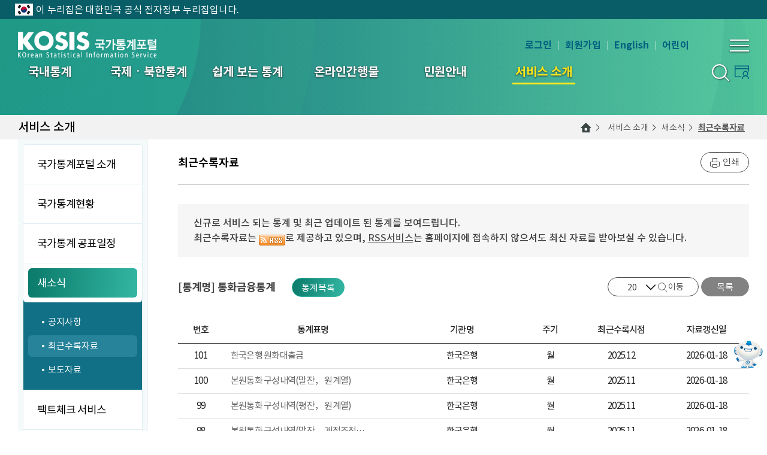

--- FILE ---
content_type: text/html;charset=utf-8
request_url: https://kosis.kr/serviceInfo/newContrainDataDetail.do;jsessionid=7h7scX6PzMR7XySzODF4AsWzeU1R1WeVCRQ3eV9XUx0YxzTWnxk3y2NpV126zeCW.STAT_WAS2_servlet_engine1?boardIdx=1976015&boardOrgId=301
body_size: 95785
content:





















<!DOCTYPE HTML>
<html lang="ko">
<head>
	


<meta charset="utf-8"> 
<meta http-equiv="X-UA-Compatible" content="IE=edge">
<meta name="viewport" content="width=device-width, initial-scale=1.0, minimum-scale=1, maximum-scale=1, user-scalable=yes" />
<meta name="description" content="코시스, 국가데이터처가 제공하는 원스톱 통계 서비스, 국가승인통계, 국제통계, 북한통계, e-지방지표, 통계시각화콘텐츠, 온라인간행물 등 제공" />

<title>KOSIS 국가통계포털</title>
 
	<script type="text/javascript" src="/ext/js/jquery-1.12.0.min.js;jsessionid=W-VfoezME4zkSlN2VJbrrhpQc4ko-SgsTdowSJPz.esvwas3_S31"></script>
	<script type="text/javascript" src="/ext/newKosis/js/plug/calendar/jquery-ui.js;jsessionid=W-VfoezME4zkSlN2VJbrrhpQc4ko-SgsTdowSJPz.esvwas3_S31"></script>
	<script type="text/javascript" src="/ext/newKosis/js/plug/jquery.nicescroll-3.7.6/jquery.nicescroll.min.js;jsessionid=W-VfoezME4zkSlN2VJbrrhpQc4ko-SgsTdowSJPz.esvwas3_S31"></script>
	<script type="text/javascript" src="/ext/newKosis/js/plug/lottie-player.js;jsessionid=W-VfoezME4zkSlN2VJbrrhpQc4ko-SgsTdowSJPz.esvwas3_S31"></script>
	<script type="text/javascript" src="/ext/newKosis/js/content.js;jsessionid=W-VfoezME4zkSlN2VJbrrhpQc4ko-SgsTdowSJPz.esvwas3_S31?ver=1.1"></script>
	
	<link rel="stylesheet" href="/ext/newKosis/font/gmarket/font.css;jsessionid=W-VfoezME4zkSlN2VJbrrhpQc4ko-SgsTdowSJPz.esvwas3_S31" />
	<link rel="stylesheet" href="/ext/newKosis/font/noto/font.css;jsessionid=W-VfoezME4zkSlN2VJbrrhpQc4ko-SgsTdowSJPz.esvwas3_S31" />		    
	
	<link rel="stylesheet" href="/ext/newKosis/css/layout.css;jsessionid=W-VfoezME4zkSlN2VJbrrhpQc4ko-SgsTdowSJPz.esvwas3_S31?ver=1.5" />
	<link rel="stylesheet" href="/ext/newKosis/css/component.css;jsessionid=W-VfoezME4zkSlN2VJbrrhpQc4ko-SgsTdowSJPz.esvwas3_S31" />
	<link rel="stylesheet" href="/ext/newKosis/css/content.css;jsessionid=W-VfoezME4zkSlN2VJbrrhpQc4ko-SgsTdowSJPz.esvwas3_S31?ver=1.8" />	
	<link rel="stylesheet" href="/ext/newKosis/js/plug/calendar/jquery-ui.css;jsessionid=W-VfoezME4zkSlN2VJbrrhpQc4ko-SgsTdowSJPz.esvwas3_S31" />
	
<!-- 	운영  -->
	<script src="https://kosis.kr/chatbot/lvchatbot_plugin.js"></script>
<!-- 		개발 -->
<!-- 		<script src="https://kosis.kr/chat_dev/lvchatbot_plugin.js"></script> -->
	<script type="text/javascript">

		$(function(){			
			$(".menu#gnb>ul>li>ul").css("opacity", "0");

// 			setTimeout(function(){
	        GNB_AC();//상단 메뉴
// 		    }, 400);

			$('[data-scroll="yes"]').niceScroll({autohidemode:false, cursorcolor: "grey", cursorwidth:'10px'});
			main_visual_left_AC();
			main_visual_right_AC();
			main_miniboard_AC();
			main_banner_AC();
			main_top_banner_AC();
			countdown();
			layout_scroll_AC();
			footer_select_AC();
			top_search_AC();
			GNB_Mobile_AC();
		 	
//			searchPage_AC()
			searchContent_AC();
			Detail_list_AC();
			st_select_AC();
			typeBox_AC();		 	
			topOption_AC();
			fileList_AC();
		    
			if ($("[data-skin='cal']").size() != 0) {
				setTimeout(function(){
					dataTime();
				}, 100);
			}
			
			setTimeout(function() {
	    		$("body").css("opacity", "1");		// sub		    		
	    	}, 500)
		 	
			/*
			$.ajax({
				type : "POST",
				url : "/index/checkLoginIp.do;jsessionid=W-VfoezME4zkSlN2VJbrrhpQc4ko-SgsTdowSJPz.esvwas3_S31",
				dataType : "json",
				async : false,
				success : function(data) {
					if (data.cnt > 0) {
						runIframeWindowChatbot({
					    	iconDivId:"chazri"
				    		, recommendIconHide:true 
					    	, onClickIconClose:function() {
					    		$("#chazri").hide();
					    		$("#botInQuick").removeClass(' hidden');
					    		$("#chazriIcon").removeClass(' hidden');
					    		sessionStorage.setItem('chatAt','N');
					    	}
					    });
					}
				}
			});
			*/
			
			$("#chazri").show();
			$("#botInQuick").addClass(' hidden');
			$("#chazriIcon").addClass(' hidden');
			sessionStorage.setItem('chatAt','Y');

			try{
				if(true){
					runIframeWindowChatbot({
									iconDivId:"chazri"
									, recommendIconHide:true 
									, onClickIconClose:function() {
										$("#chazri").hide();
										$("#botInQuick").removeClass(' hidden');
										$("#chazriIcon").removeClass(' hidden');
										sessionStorage.setItem('chatAt','N');
									}
								});
				}
			}catch(e){
			}	

		    // 통합검색 
		    if ($("#search-page_head").size() != 0) {
				$('<link rel="stylesheet" href="/ext/newKosis/css/search.css;jsessionid=W-VfoezME4zkSlN2VJbrrhpQc4ko-SgsTdowSJPz.esvwas3_S31" />').appendTo($("head"));
			}
		});

		/* 전역 변수 H */
		var LoginServer = "https://kosis.kr";
		var context = "";
		
		var contextPath = '';		// 통합검색 사용
	</script>

	<script type="text/javascript">
		$(document).ready(function(){

			var url = window.location.href;

			//파일 마다 각각 나눠져 있어서 공통 부분으로 빼놓음
			if(true){
				/*
				if($('.content-title .h3').text() == "FAQ"){
					$('.content-title .caption').html("<a href=/ext/kosisGuide/pdf/KOSIS_FAQ.pdf;jsessionid=W-VfoezME4zkSlN2VJbrrhpQc4ko-SgsTdowSJPz.esvwas3_S31 id=faqDownload data-skin=btn data-color=2 data-icon=6 title=새창열림><span>파일다운로드</span></a>");					
				}else{
					$('.content-title .caption').html("<a href=# id=showPrint data-skin=btn data-color=2 data-icon=print title=새창열림><span>인쇄</span></a>");
				} 
				*/
				$('.content-title .caption').html("<a href=# id=showPrint data-skin=btn data-color=2 data-icon=print title=새창열림><span>인쇄</span></a>");
			}

			// Head.jsp의 title값을 DB에서 조회해서 바꿔줌.
			// var vPathAObj = $("#Center p.Path").find("a");
			var vPathAObj = $("#title>.layout>strong");
			var vTitle = "";

			if (vPathAObj.length == 0) {
				vTitle = "KOSIS 국가통계포털";
			} else {
				var vPageTitle = $(vPathAObj[(vPathAObj.length - 1)]).html().replace("&amp;", "&");
			
				/* if (location.href.indexOf("List.do") > 0) {
					vPageTitle = vPageTitle + " 목록";
				} else if (location.href.indexOf("Detail.do") > 0) {
					vPageTitle = vPageTitle + " 상세";
				} else if (location.href.indexOf("Form.do") > 0) {
					vPageTitle = vPageTitle + " 글쓰기";
				} */
			
				if (vPageTitle.indexOf("복합통계표") != -1) {
					vPageTitle = "복합통계표";
				}
			
				vTitle = vPageTitle + " | "+$("#contNm")[0].innerText;

				if(url.indexOf("List.do") > -1){
					vTitle = vTitle+"(목록)";
				}else if(url.indexOf("Detail.do") > -1 || url.indexOf("View.do") > -1){
					vTitle = vTitle+"(상세)";
				}else if(url.indexOf("Form.do") > -1){
					vTitle = vTitle+"(글쓰기)";
				}

			}

			document.title = vTitle;

			// 컨트롤러 올리고 주석 풀것 20201209
			// $(".content-title h3").text($("#contNm").text());

			$($.find("[id='LMenu.M_03_04_10']")).hide();
		});
	</script> 
	
	<script type="text/javaScript">
	
		var vListUrl 	=	"/serviceInfo/newContrainDataList.do;jsessionid=W-VfoezME4zkSlN2VJbrrhpQc4ko-SgsTdowSJPz.esvwas3_S31";
		var vViewUrl = 	"/serviceInfo/newContrainDataDetail.do;jsessionid=W-VfoezME4zkSlN2VJbrrhpQc4ko-SgsTdowSJPz.esvwas3_S31";
		
		$(document).ready(function(){
			
			$("#btnSearchGo").bind("click", function(){
				
				fn_egov_link_page("1");
			});
			
			$("#btn_goList").bind("click", function(){
				
				var form=$("#boardSearchForm");
				form.attr("action", vListUrl);
				form.submit();
			});
			
			$("#btn_goList1").bind("click", function(){
				
				var form=$("#boardSearchForm");
				form.attr("action", vListUrl);
				form.submit();
			});
		});
		
		
		/* pagination 페이지 링크 function */
		function fn_egov_link_page(pageIndex){
	
			$("#subPageIndex").val(pageIndex);
			var form=$("#boardSearchForm");
			
			form.attr("action", vViewUrl);
			form.submit();
		}
	
	</script>

</head>

<body  data-layout="sub">

	
		
	






<!-- SSO 적용 END -->


























	


<!-- SSO 적용 START -->





<!-- SSO 적용 END -->


<!-- html 마크업 수정 후 -->

<!-- // html 마크업 수정 후 -->
	
	<script type="text/javascript" src="/ext/js/common/commScript.js;jsessionid=W-VfoezME4zkSlN2VJbrrhpQc4ko-SgsTdowSJPz.esvwas3_S31?v2.2" ></script>
	<script type="text/javascript" src="/ext/js/common/linkScript.js;jsessionid=W-VfoezME4zkSlN2VJbrrhpQc4ko-SgsTdowSJPz.esvwas3_S31?v2.5" ></script>
	<script type="text/javascript" src="/ext/js/common/utilScript.js;jsessionid=W-VfoezME4zkSlN2VJbrrhpQc4ko-SgsTdowSJPz.esvwas3_S31?v1.1" ></script>
	<script type="text/javascript" src="/ext/js/search/ark.js;jsessionid=W-VfoezME4zkSlN2VJbrrhpQc4ko-SgsTdowSJPz.esvwas3_S31?v1.1"></script>
	<script type="text/javascript" src="/ext/js/search/search.js;jsessionid=W-VfoezME4zkSlN2VJbrrhpQc4ko-SgsTdowSJPz.esvwas3_S31?v1.3"></script>

	
	<link href="/ext/css/sub_style.css;jsessionid=W-VfoezME4zkSlN2VJbrrhpQc4ko-SgsTdowSJPz.esvwas3_S31?v4.0" media="all" rel="stylesheet">
	

	<link href="/ext/css/search2.css;jsessionid=W-VfoezME4zkSlN2VJbrrhpQc4ko-SgsTdowSJPz.esvwas3_S31?v4.0" media="all" rel="stylesheet">
	

<script type="text/javascript">
	
	$(document).ready(function(){
		
		//관심지표 쿠키값으로 선택된 메뉴 표시
		if("" == "") {
			$("#jpp_A").addClass("on");
		} else {
			 var expdate = new Date();
			 expdate.setTime(expdate.getTime() + 1000 * 3600 * 24 * 365); // 365일
			 setCookie("newKOSISMainJipyoSettingCookie", "", expdate);
			$("#jpp_").addClass("on");			
		}
		
		var currentUrl = location.href;
		var tmp = currentUrl = currentUrl.split("");
		
		$(".CUR_URL1").val(tmp[1]);
		
		$("#showPrint").bind("click", function(){

			$("#Cont").html();
			var popupUrl = "/common/ui/showPrint.do";
			var popupOpen = window.open(popupUrl,'print_pop','location=no,directories=no,resizable=no,status=yes,toolbar=no,scrollbars=yes,width=890,height=960,top=0,left=0');
			return false;
		});
		
		var contextPath =  "https";
    	contextPath = contextPath  + "://kosis.kr"; 
		
		/******************************************************************************************** 
		통계플랫폼 과에서 요청한 통합검색 로그 수집 기능
		동일 IP 혹은 SESSION을 기준으로 검색 결과를 확인하는 시간을 측정.
		기준은 검색 결과 외의 영역을 클릭하거나,  또 다른 검색을 실행할 때까지의 시간 측정,
		같은 사용자들이 검색한 결과의 시간들의 평균을 구하고 이를 토대로 연간 전체 검색에 소요하는 시간을 도출하는데 사용되는로그
		tn_weblog table 사용. 20240328 수집 시작, 2개월여 수집 후, 20240711 수집 기능 제거.
		필요시 주석 해제 하여 사용가능
		********************************************************************************************/
		/*
		$("#header>div>h1>a, #gnb a, #footer .menu a, #goSiteUl a").bind("click", function(){
			if(window.location.pathname == "/search/search.do"){
				var menuNm = this.innerText;
				var href = this.getAttribute("href");
				if(href == "#" || href == "/common/tech/gatePage.do" || href == "javascript:void(0)"){
					href = menuNm;
				}else{
					href = href.split("/").reverse();
					href = "/" + href[1] + "/" + href[0];
				}
				//alert(href);
				 $.ajax({ type: "POST"
					   , url: contextPath + "/search/insertWeblog.do"
					   , data: {"url":href, "menuNm":menuNm}
				});
			}
		});

		
		$("#quick a:first, #Quick3_2, #botInQuick").bind("click", function(){
			if(window.location.pathname == "/search/search.do"){
				var menuNm = this.innerText;
				$.ajax({ type: "POST"
					   , url: contextPath + "/search/insertWeblog.do"
					   , data: {"url":menuNm, "menuNm":menuNm}
				});
			}
		});
		*/
		
		/**********************
		 * 내가본통계표 Script Start
		 **********************/
		/* $("#Quick3").bind("click", function() {
			
			if ($("#quick div.MyStatsTable").attr("class").indexOf("hidden") >= 0) {

				$("#quick div.MyStatsTable").removeClass("hidden");
			} else {
				
				$("#quick div.MyStatsTable").addClass("hidden");
			}

			fnMyStatisTableListCreate();
			
			return false;
		}); */

//		$("ul#goSiteUl a").focus(function () {
//			$("#goSiteUl").removeClass("hidden");
//			return false;
//		});
		
// 		$(":not(ul#goSiteUl a)").focus(function () {
// 			$("#goSiteUl").addClass("hidden");
// 			return false;
// 		});
		
// 		$("ul#selColBox a").focus(function () {
// 			$("#selColBox").removeClass("hidden");
// 			return false;
// 		});
		
// 		$(":not(ul#selColBox a)").focus(function () {
// 			$("#selColBox").addClass("hidden");
// 			return false;
// 		});

		//인기검색어
		getPopkeyword();
		
		if($('.center').length > 0){
			setTimeout(function(){
				$('.center').slick('unslick');
				reSlides();
				$('.center').slick('setPosition');
			}, 500);
		}
		  
		var kosisBanner = "";
		if(kosisBanner !=""){
			if(bannerLayerCookieChk()){
				$("#kosisBanner").removeClass("Hidden");
				//bannerLayerShow();	
			}
		}
		
		$($.find("[id='All.M_03_04_10']")).hide();

		// 첫화면 고정 쿠키 셋팅 관련
		var firstWindowCookie = getCookie("firstWindowChk");

		if (firstWindowCookie == "checked") {
			$("input:checkbox[id='firstWindow']").prop("checked",true)
		} else {
			$("input:checkbox[id='firstWindow']").prop("checked",false)
		}

		$("#firstWindow").change(function(){
			var expdate = new Date();
			expdate.setTime(expdate.getTime() + 1000 * 3600 * 24 * 365);	// 365일
			
			if ($("#firstWindow").is(":checked")) {
			    setCookie("firstWindowChk", "checked", expdate);
			    fnStatisticsList('/statisticsList/statisticsListIndex.do', 'MT_ZTITLE', 'M_01_01', this);
			} else {
			    setCookie("firstWindowChk", "unchecked", expdate);
			}
		})

	});
	
	
	window.onload = function(){
		getPopkeyword();
	};
	
	
	//로그인
	function fnLogin(cur_url){
		var memberAuthReturnUrl = "";		//게시판에서 비로그인상태에서 실명인증 페이지에서 로그인시 리턴 URL 적용.
		if(fnLoginCechk()){		//로그인 여부 확인
			alert("로그인한 상태에서 접근할 수 없습니다.");
			return false;
		} else {
			if(memberAuthReturnUrl == ""){
				// return url을 파라미터로 가져오면.
				if(cur_url == "" || cur_url == null){
					var currentUrl = location.href;
					var tmp = currentUrl = currentUrl.split("kosis.kr");
					$(".CUR_URL1").val(tmp[1]);		//실명인증 페이지 외 로그인시 현재 URL
				}else{
					$(".CUR_URL1").val(cur_url);
				}
			}else{
				$(".CUR_URL1").val(memberAuthReturnUrl);		//실명인증 페이지에서의 로그인시 글쓰기 화면.				
			}			
			document.form_join.submit();
		}
	}

	//로그아웃
	function fnLogout() {
		if(fnLoginCechk()){		//로그인 여부 확인
			document.outForm.submit();
		}else{
			alert("로그인 후 이용 가능합니다.");
		}
	}

	//회원가입
	function fnMemberJoin() {
		if(fnLoginCechk()){
			alert("로그인한 상태에서 접근할 수 없습니다.");
			return false;
		} else {
			document.joinForm.submit();
		}
	}

	//회원정보 수정
	function fnMemberEditPage() {
		if(fnLoginCechk()){		//로그인 여부 확인
			document.editForm.submit();
		}else{
			alert("로그인 후 이용 가능합니다.");
		}
	}

	//회원탈퇴
	function fnMemberRemovePage() {
		if(fnLoginCechk()){		//로그인 여부 확인
			document.rmForm.submit();
		}else{
			alert("로그인 후 이용 가능합니다.");
		}
	}	
	
	//로그인된 상태라면 true를 리턴, 아니면 false를 리턴.
	function fnLoginCechk(){
		var userId = "";
		if(userId != ""){
			return true;
		}
		return false;
	}

	/* 비밀번호 재발급 */
	function fnPasswordReissued() {
		var name = "UserPWReissued";
		//var url  = "https://kosis.kr/oneid/cmmn/login/UserPWResissued.do";
		var url  = location.origin + "/oneid/cmmn/login/UserPWResissued.do";
		window.open(url, name,'width=800, height=550, menubar=no,location=no,status=no,toolbar=no,resizable=no');		
	}
	
	/* 아이디 찾기 */
	function fnSearchID() {
		var name = "UserIDSearch";
		//var url  = "https://kosis.kr/oneid/cmmn/login/UserIDSearchView.do";
		var url  = location.origin + "/oneid/cmmn/login/UserIDSearchView.do";
		window.open(url, name,'width=800, height=500, menubar=no,location=no,status=no,toolbar=no,resizable=no');
	}	
	
	/* 통계표보기 - 하이라이팅 추가(2021.01.20) */
	function generatorStatsLink(mode, orgId, tblId, tkmjId, tblNm) {
		$.ajax({
			dataType : 'json',
			type : 'POST',
			url : "/statHtml/selectCustomHighlightStr.do",
			async : false,
			data : {
				'orgId'  : orgId,
				'tblId'  : tblId,
				'tkmjId' : tkmjId
			},
			success : function(response,status){
				var highLightStr = response.highLightStr;
				//var url = "https://kosis.kr/statHtml/statHtml.do";
				var url = location.origin + "/statHtml/statHtml.do";
				var openWin = window.open("about:blank", "statHtml");
				var frm = document.createElement("form");
				frm.setAttribute("charset", "UTF-8");
				frm.setAttribute("method", "Post");
				frm.setAttribute("action", url);
				
				var field1 = document.createElement("input");	/* orgId */
				field1.setAttribute("type", "hidden");
				field1.setAttribute("name", "orgId");
				field1.setAttribute("value", orgId);
				frm.appendChild(field1);
				var field2 = document.createElement("input");	/* tblId */
				field2.setAttribute("type", "hidden");
				field2.setAttribute("name", "tblId");
				field2.setAttribute("value", tblId);
				frm.appendChild(field2);
				var field3 = document.createElement("input");	/* lang_mode */
				field3.setAttribute("type", "hidden");
				field3.setAttribute("name", "lang_mode");
				field3.setAttribute("value", "ko");
				frm.appendChild(field3);
				var field6 = document.createElement("input");	/* vw_cd */
				field6.setAttribute("type", "hidden");
				field6.setAttribute("name", "vw_cd");
				field6.setAttribute("value", "MT_ZTITLE");
				frm.appendChild(field6);

				if(mode == "out") {
			 		// 하이라이트 값이 없는 경우 markType="" 처리
			 		// && (tblId != 'DT_11702_N101' && tblId != 'DT_11702_N001' && tblId != 'DT_11702_N018' && tblId != 'DT_1B34E01')
			 		if(highLightStr.length > 0 ){
			 			var field4 = document.createElement("input");	/* markType */
						field4.setAttribute("type", "hidden");
						field4.setAttribute("name", "markType");
						field4.setAttribute("value", "C");
						frm.appendChild(field4);
						var field5 = document.createElement("input");	/* highLightStr */
						field5.setAttribute("type", "hidden");
						field5.setAttribute("name", "highLightStr");
						field5.setAttribute("value", highLightStr);
						frm.appendChild(field5);
			 		}
			 		document.body.appendChild(frm);
					frm.target = "statHtml";
					frm.submit();
			 	}

				fnKosisMyViewStatisTable (orgId, tblId, tblNm);
			},
			error : function(error){
				// 에러처리
				//alert( "<pivot:msg code="fail.common.msg"/>" );
			} 
		});
	}
	
	/* 보도자료보기 */
	function mainNewsLink(newsId) {
		$.ajax({
			type : "POST",
			url : context+'/index/getPortalNewsInfo.do',
			dataType : "json",
			data : { newsId : newsId  },
		    xhrFields : { withCredentials : true },
			success : function(data) {
				console.log(data);
				window.open(escapeUrlHtml(decodeURIComponent(data.resultNewsInfo.newsurl)), "newsPop", "");
			}
		});
	}
	
	// url 보도자료보기
	function mainNewsLinkUrl(newsUrl) {
		window.open(escapeUrlHtml(decodeURIComponent(newsUrl)), "newsPop", "");
	}
		
	/* 관심지표설정 선택 : 등록되어 있는 주제 리스트 보기*/
	function mainJipyoSelect() {
		var jipyoPop = $('[data-skin="jipyo-pop"]');
		if(jipyoPop.is(":hidden")) jipyoPop.show();
        else jipyoPop.hide();
		if($('body[data-layout="main"] #visual [data-skin="jipyo-pop"]>.midd>ul>li').length > 5){
            jipyoPop.find('[data-scroll="yes"]').niceScroll({autohidemode:false,cursorcolor: "grey",cursorwidth:'10px'});
		    jipyoPop.find('[data-scroll="yes"]').getNiceScroll().resize();	
        }
	}
	
	function mainJipyoPopClose() {
		$("#jipyo-pop").hide();
	}
	
	/* 관심지표설정 및 데이터 조회   */
	function portalMainChange(objId) {
		var expdate = new Date();
		expdate.setTime(expdate.getTime() + 1000 * 3600 * 24 * 365); // 365일
		
		setCookie("newKOSISMainJipyoSettingCookie", objId, expdate);
		
		var context = "";
		$.ajax({
			type : "POST",
			url : context+'/index/getPortalMainInfoA.do',
			dataType : "json",
			data : { listId : objId  },
		    xhrFields : { withCredentials : true },
			success : function(data) {
				$('#visual > .midd > .l>.midd').html("");
				
				var tmp1 = "";
				var tmp2 = "";
				for(var i = 0; i<data.resultMainInfoA.length; i++){
					tmp1 += "<span class=\"line\">";
					tmp1 += "<span>";
					tmp1 += "    <strong data-js=\"link_tool\" tabindex=\"0\">";
					tmp1 += escapeHtml(data.resultMainInfoA[i].jipyoNm)+"<span style='letter-spacing:-3px;'>(´</span>"+data.resultMainInfoA[i].prdDe+")";
						if(data.resultMainInfoA[i].newsLink == null ){
							tmp1 += "    <span class=\"link_tool one\">";
							tmp1 += "<a href=\"javascript:tblLinkUrl('"+data.resultMainInfoA[i].orgId+"','"+data.resultMainInfoA[i].tblId+"','"+data.resultMainInfoA[i].vStatJipyoId+"')\"><span>통계표</span></a>";
						}
						else{
							tmp1 += "    <span class=\"link_tool\">";
							tmp1 += "<a href=\"javascript:tblLinkUrl('"+data.resultMainInfoA[i].orgId+"','"+data.resultMainInfoA[i].tblId+"','"+data.resultMainInfoA[i].vStatJipyoId+"')\"><span>통계표</span></a>";
							tmp1 += "<a href=\"javascript:mainNewsLinkUrl('"+data.resultMainInfoA[i].newsLink+"')\"><span>보도자료</span></a>";
						}	
                    tmp1 += "        </span>"; 
                   	tmp1 += "    </strong>";
                    tmp1 += "<span><em><i data-skin=\"count\">"+data.resultMainInfoA[i].valString+"</i><span>"+fnIsNullToStr(data.resultMainInfoA[i].unitNm)+"</span></em></span>";
                    tmp1 += "</span>";
                    tmp1 += "</span>";
				}
				for(var i = 0;i<(5-data.resultMainInfoA.length);i++){
					tmp2 += "<span class=\"line\">";
					tmp2 += "<span>";
					tmp2 += "    <strong data-js=\"link_tool\" tabindex=\"0\">&nbsp;";
					tmp2 += "       <span class=\"link_tool\">";
					tmp2 += "       </span>"; 
					tmp2 += "    </strong>";
					tmp2 += "    <span></span>";
					tmp2 += "</span>";
                    tmp2 += "</span>";
				}
				$('#visual > .midd > .l>.midd').append(tmp1+tmp2);
				main_visual_left_AC();
				
				//관심지표선택화면
				$('[data-skin="jipyo-pop"]').hide();
				$('[data-skin="jipyo-pop"]>.midd>ul>li').removeClass("on");
				$("#jpp_"+objId).addClass("on");
			}
		});
	}
	
	function escapeHtml(str) {
		return str.replace("&apos;","'");
	}
	function escapeUrlHtml(str) {
		return str.replace(/&amp;/gi,"&");
	}
	
	function bannerLayerShow(){
		$('#popUpLayerForm').append(
			'<div id="pop_wrap">' +
				'<div class="pop_top_layer"><button style="border:0;background-color:rgba(0,0,0,0)" onclick="javascript:kosisBannerHide();"><img src="/ext/images/popup/popup_close.png;jsessionid=W-VfoezME4zkSlN2VJbrrhpQc4ko-SgsTdowSJPz.esvwas3_S31" alt="닫기"/></button></div>' +
				
				
				    '<div class="pop_middle_layer" style="clear:both;"><img src="/ext/images/popup/" id="popupLayerImg" alt="" usemap="#popUpLayerMap" /></div>' +
				
				
				
				'<div class="pop_bottom_layer">' +
						'<input type="image" onclick="javascript:kosisBannerHide();" src="/ext/images/popup/btn_close.jpg;jsessionid=W-VfoezME4zkSlN2VJbrrhpQc4ko-SgsTdowSJPz.esvwas3_S31" alt="닫기" class="close" />' + 
				'</div>' +
			'</div>'  
		) 
		//20150202 - 팝업레이어 기능 개선으로 인해 소스 수정. 
		$('#popUpLayerForm').append(
			'<map name="popUpLayerMap" id="popUpLayerMap"> ' +
				
				
			'</map>'
		)
	}
	
	 
	 function newBannerLayerShow(imgAlt, imagename, imagelink1, imagelink2, imagelink3, imagemap1, imagemap2, imagemap3, subject){
	  $('#popUpLayerForm').empty();
	  if(imgAlt != null){
	   $('#popUpLayerForm').append(
	    '<div id="pop_wrap">' +
	     '<div class="pop_top_layer"><button style="border:0;background-color:rgba(0,0,0,0)" onclick="javascript:kosisBannerHide();"><img src="/ext/images/popup/popup_close.png;jsessionid=W-VfoezME4zkSlN2VJbrrhpQc4ko-SgsTdowSJPz.esvwas3_S31" alt="닫기"/></button></div>' +
	     '<div class="pop_middle_layer" style="clear:both;"><img src="/ext/images/popup/'+imagename+'" id="popupLayerImg" alt="'+imgAlt+'" usemap="#popUpLayerMap" /></div>' +
	     '<div class="pop_bottom_layer">' +
	     '<input type="image" onclick="javascript:kosisBannerHide();" src="/ext/images/popup/btn_close.jpg;jsessionid=W-VfoezME4zkSlN2VJbrrhpQc4ko-SgsTdowSJPz.esvwas3_S31" alt="닫기" class="close" />' + 
	     '</div>' +
	    '</div>'  
	   ) 
	  }else{
	   $('#popUpLayerForm').append(
	    '<div id="pop_wrap">' +
	     '<div class="pop_top_layer"><button style="border:0;background-color:rgba(0,0,0,0)" onclick="javascript:kosisBannerHide();"><img src="/ext/images/popup/popup_close.png;jsessionid=W-VfoezME4zkSlN2VJbrrhpQc4ko-SgsTdowSJPz.esvwas3_S31" alt="닫기"/></button></div>' +
	        '<div class="pop_middle_layer" style="clear:both;"><img src="/ext/images/popup/'+imagename+'" id="popupLayerImg" alt="'+subject+'" usemap="#popUpLayerMap" /></div>' +
	        '<div class="pop_bottom_layer">' +
	     '<input type="image" onclick="javascript:kosisBannerHide();" src="/ext/images/popup/btn_close.jpg;jsessionid=W-VfoezME4zkSlN2VJbrrhpQc4ko-SgsTdowSJPz.esvwas3_S31" alt="닫기" class="close" />' + 
	    '</div>' +
	   '</div>'
	   )
	  };
	  //20150202 - 팝업레이어 기능 개선으로 인해 소스 수정.
	  $('#popUpLayerForm').append(
	   '<map name="popUpLayerMap" id="popUpLayerMap"> '
	  )
	  if(imagelink1 != null){
	   $('#popUpLayerMap').append(
	    '<area shape="rect" coords="'+imagemap1+'" href="'+imagelink1+'" alt="새창으로 바로가기" target="_blank"/> '
	   )
	  }
	  if(imagelink2 != null){
	   $('#popUpLayerMap').append(
	    '<area shape="rect" coords="'+imagemap2+'" href="'+imagelink2+'" alt="새창으로 바로가기" target="_blank"/> '
	   )
	  }
	  if(imagelink3 != null){
	   $('#popUpLayerMap').append(
	    '<area shape="rect" coords="'+imagemap3+'" href="'+imagelink3+'" alt="새창으로 바로가기" target="_blank"/> '
	   )	   
	  }
	  $('#popUpLayerForm').append(
	   '</map>'
	  )  
	 }
	 
	function kosisBannerOpen(idx,top_color,bottom_color,imageName,serverChk,imgAlt, imagelink1, imagelink2, imagelink3, imagemap1, imagemap2, imagemap3, subject){
		$("#popUpLayerForm_bg").show();
		$("html,body").css({"overflow":"hidden","height":"100%"});

		if($('#popUpLayerForm').is(":hidden")) {
			//$(".kosis_banner").slideUp(200);
			//document.cookie = "stateBannerLayer"+idx+ "=Y; path=/;";
			
			newBannerLayerShow(imgAlt, imageName, imagelink1, imagelink2, imagelink3, imagemap1, imagemap2, imagemap3, subject);
			$('#popUpLayerForm').show();	
				 
			var top_color = top_color;
			var bottom_color = bottom_color;
			var imageName = imageName;
			var serverChk = serverChk;
	
			//서버작업공지 일 경우에 왼쪽에 붙도록 left 값 조정
			if(serverChk == "Y"){
				$('#pop_wrap').css('left','0px');
			}
			
			//이미지사이즈 변경
			bannerLayerSizeModify(imageName);
			//레이아웃의 상,하단 색상변경
			bannerLayerbgColorModify(top_color,bottom_color);
		}
	}
	
	// 쿠키 설정여부체크
	function bannerLayerCookieChk(){
		//현재브라우저 유지 체크
		if ( getCookie("stateBannerLayer") != "Y" ) {
			if ( getCookie("bannerLayer") != "checked" ) {
				return true;
			}else{
				$(".kosis_banner").slideUp(200);
				kosisBannerHide();
				return false;
			}
		} else {
			return false;
		}
	}
	
	function kosisBannerHide() {
		$("#popUpLayerForm_bg").hide();
		$("html,body").css({"overflow":"auto","height":"100%"});

		$('#popUpLayerForm').hide();
		
		$("#kosisBanner").show();
	}

	function bannerLayerSizeModify(imgName){
		var imgsize = new Image();		
		imgsize.onload = function(){  // 이미지로딩이 완료가 되면
			var imgX = imgsize.width;
			if(imgX > 1){
				$("#pop_wrap").css("width",imgX + "px");
				$(".pop_middle_layer").css("width", imgX + "px");
				$("#pop_wrap > .pop_top_layer").css("width",imgX + "px");
				$("#pop_wrap > .pop_bottom_layer").css("width",imgX + "px");
				$(".pop_bottom_layer > label").css("left", (imgX*0.1) + "px");
				$(".pop_bottom_layer > .today").css("left", (imgX*0.1 - 20) + "px");
			}		
		};
	}
	
	//상, 하단 레이어 배경색 변경
	function bannerLayerbgColorModify(top, bottom){
		$(".pop_top_layer").css("backgroundColor",top);
		$(".pop_bottom_layer").css("backgroundColor",bottom);
	}
	
  	function bannerBtnClose() {
  		
  		if ( $('input:radio[id=today-close]').is(':checked') ){
			var expdate = new Date();
			expdate.setHours(23,59,59,999);
		    setCookie( "bannerLayer", "checked" , expdate );
		}else if($('input:radio[id=close]').is(':checked')){
			var expdate = new Date();
			expdate.setTime(expdate.getTime() + 1000 * 3600 * 24 * 14); // 14일
		    setCookie( "bannerLayer", "checked" , expdate );
		}
		
		document.cookie = "stateBannerLayer" + "=Y; path=/;";
		$(".kosis_banner").slideUp(200);
	}
  	
    //주제관리 1,2 통계표바로가기
	function tblLinkUrl(orgId, tblId, statId ) {    	
	    //var url = 'https://kosis.kr/statHtml/statHtml.do?orgId='+orgId+'&tblId='+tblId+'&docId='+statId+'&markType=M';
	    var url = contextPath+'/statHtml/statHtml.do?orgId='+orgId+'&tblId='+tblId+'&docId='+statId+'&markType=M';
	    window.open(url, "statHtml","");
	}
</script>


<!-- html 마크업 수정 전 -->

<!-- 	<body data-layout="main"> -->

<!-- // html 마크업 수정 전 -->
		
<!-- 팝업 -->
<div id="popUpLayerForm_bg"></div>
<div id="popUpLayerForm"></div>
<!-- // 팝업 -->  

<!-- Skip S -->
<div id="skip">		
	<a href="#gnb">상단메뉴 바로가기</a>
	<!-- 국내통계, 국제, 북한통계 제외하고 본문 바로가기 contnet-group에 가도록 수정 -->              
	
		        
		
		
			<a href="#content">본문 바로가기</a>
		        	
	
</div>
<!-- Skip E -->
<div class="nurizip">
    <span>이 누리집은 대한민국 공식 전자정부 누리집입니다.</span>
</div>
 
<div id="kosisBanner" class="kosis_banner Hidden">
	<div class="banner_content purple">
		<div class="move">
			<ul>
				
			</ul>
		</div>
		<div class="control">
			<div class="banner_control">
				<span>1/0</span>
				<a href="javascript:void(0)"  class="btn_prev"><span>이전</span></a>
				<a href="javascript:void(0)"  class="btn_next"><span>다음</span></a>
				<a href="javascript:void(0)"  class="btn_stop"><span>정지</span></a>
				<a href="javascript:void(0)"  class="btn_play" style="display: none;"><span>재생</span></a>
			</div>
			<div class="date_control">
				<div class="today_chkbox">
					<input type="radio" id="today-close" name="chkbox" value="day1">
					<label for="today-close">하루 동안 열지않기</label>
				</div>
				<div class="close_chkbox">
					<input type="radio" id="close" name="chkbox" value="day2">
					<label for="close">다시 열지않기</label>
				</div>
				<button type="button" class="banner_close" onclick="javascript:bannerBtnClose();">팝업닫기</button>
			</div>
		</div>
	</div>
</div> 	

<div id="wrap">
	
		<form id="searchForm" name="searchForm" action="/search/search.do;jsessionid=W-VfoezME4zkSlN2VJbrrhpQc4ko-SgsTdowSJPz.esvwas3_S31" method="post">
			<input type="hidden" id="query" name="query" value=""/>
			<input type="hidden" id="statIdList"	name="statIdList"	value="" />
			<input type="hidden" id="collection" name="collection" value="ALL" />
			<input type="hidden" id="detailTempQuery" name="detailTempQuery" value="" />
			<input type="hidden" id="resultCount" name="resultCount" value="3" />
			<input type="hidden" id="startDate" name="startDate" value="" />
			<input type="hidden" id="endDate" name="endDate" value="" />
			<input type="hidden" id="startYear" name="startYear" value="" />
			<input type="hidden" id="endYear" name="endYear" value="" />
			<input type="hidden" id="ts_title"	name="ts_title"	value="N" />
			<input type="hidden" id="ts_content"	name="ts_content"	value="N" />
			<input type="hidden" id="ts_location"	name="ts_location"	value="N" />
			<input type="hidden" id="ts_item01"	name="ts_item01"	value="N" />
			<input type="hidden" id="ts_item02"	name="ts_item02"	value="N" />
			<input type="hidden" id="ts_item03"	name="ts_item03"	value="N" />
			<input type="hidden" id="ts_all"	name="ts_all"	value="Y" />
			
			<!-- 2021국가통계포털 개선사업 통합 검색관련 파라미터 추가  2021.02.21 장성현-->
			<input type="hidden" id="orgAll" name="orgAll" value="" />
			<input type="hidden" id="stateAdmin" name="stateAdmin" value="" />
			<input type="hidden" id="localGov" name="localGov" value="" />
			<input type="hidden" id="localGovD" name="localGovD" value="" />
			<input type="hidden" id="orgOther" name="orgOther" value="" />
			<input type="hidden" id="detailViewStatus" name="detailViewStatus" value="" />
			<input type="hidden" id="gbn" name="gbn" value="" />
			
			<input type="hidden" id="reQuery" name="reQuery" value="" />
			<input type="hidden" id="reSearchYn" name="reSearchYn" value="N" />
			<input type="hidden" id="a7" name="a7" value="N" />
		</form>
	

	<form id="fileDownForm" name="fileDownForm" action="/cmm/fms/FileDown.do;jsessionid=W-VfoezME4zkSlN2VJbrrhpQc4ko-SgsTdowSJPz.esvwas3_S31" >
		<input type="hidden" id="atchFileId" name="atchFileId" value=""/>
		<input type="hidden" id="sotreType" name="sotreType" value=""/>
		<input type="hidden" id="streFileNm" name="streFileNm" value="streFileNm"/>
	</form>

	<div id="topbg">
		<div class="bg"></div>
		<div class="bg2"></div>
	</div>   

	<!-- Header S -->
	<div id="header">
		<div class="layout">
			<h1><a href="/index/index.do;jsessionid=W-VfoezME4zkSlN2VJbrrhpQc4ko-SgsTdowSJPz.esvwas3_S31"><img src="/ext/newKosis/img/layout/logo.png" alt="KOSIS 국가통계포털- KOrean Statistical Information Service"></a></h1>
				<!-- <p class="slogan">다시 대한민국! 새로운 국민의 나라</p> -->

			<div class="menu" id="gnb">
				<ul>
								<li><a id="GNB.M_01" href="javascript:void(0)" onclick="javascript:fnStatisticsList('/statisticsList/statisticsListIndex.do', 'MT_ZTITLE', 'M_01_01', this); return false;"><span>국내통계</span></a>
				<ul>
					<li ><a id="GNB.M_01_01" href="javascript:void(0)"  onclick="javascript:fnStatisticsList('/statisticsList/statisticsListIndex.do', 'MT_ZTITLE', 'M_01_01', this); return false;" ><span>주제별 통계</span></a></li>
					<li ><a id="GNB.M_01_02" href="javascript:void(0)"  onclick="javascript:fnStatisticsList('/statisticsList/statisticsListIndex.do', 'MT_OTITLE', 'M_01_02', this); return false;" ><span>기관별 통계</span></a></li>
					<li ><a id="GNB.M_01_03" href="javascript:void(0)"  onclick="javascript:fnStatisticsList('/statisticsList/statisticsListIndex.do', 'MT_GTITLE01', 'M_01_03_01', this); return false;" ><span>e-지방지표(통계표)</span></a></li>
					<li ><a id="GNB.M_01_05" href="javascript:void(0)"  onclick="javascript:fneRegionJipyo(); return false;"  target="_blank" class="newwindow" title=새창열림><span>e-지방지표(시각화)</span></a></li>
					<li ><a id="GNB.M_01_04" href="javascript:void(0)"  onclick="javascript:fnStatisticsList('/statisticsList/statisticsListIndex.do', 'MT_CHOSUN_TITLE', 'M_01_04_01', this); return false;" ><span>과거ㆍ중지통계</span></a></li>
					<li ><a id="GNB.M_01_06" href="javascript:void(0)"  onclick="javascript:experimentStatistical(); return false;"  target="_blank" class="newwindow" title=새창열림><span>실험적통계</span></a></li>
					</ul>
				</li>
				<li><a id="GNB.M_02" href="javascript:void(0)" onclick="javascript:fnStatisticsList('/statisticsList/statisticsListIndex.do', 'MT_RTITLE', 'M_02_01', this); return false;"><span>국제ㆍ북한통계</span></a>
				<ul>
					<li ><a id="GNB.M_02_01" href="javascript:void(0)"  onclick="javascript:fnStatisticsList('/statisticsList/statisticsListIndex.do', 'MT_RTITLE', 'M_02_01', this); return false;" ><span>국제통계</span></a></li>
					<li ><a id="GNB.M_02_03" href="javascript:void(0)"  onclick="javascript:fnPopupKoreaWorld(); return false;"  target="_blank" class="newwindow" title=새창열림><span>세계속의 한국</span></a></li>
					<li ><a id="GNB.M_02_04" href="javascript:void(0)"  onclick="javascript:fnStatisticsList('/statisticsList/statisticsListIndex.do', 'MT_RTITLE01', 'M_02_04', this); return false;" ><span>국제지역통계</span></a></li>
					<li ><a id="GNB.M_02_02" href="javascript:void(0)"  onclick="javascript:fnStatisticsList('/statisticsList/statisticsListIndex.do', 'MT_BUKHAN', 'M_02_02', this); return false;" ><span>북한통계</span></a></li>
					</ul>
				</li>
				<li><a id="GNB.M_03" href="http://kosis.kr/easyViewStatis/customStatisIndex.do?vwcd=MT_TM1_TITLE&menuId=M_03_01"><span>쉽게 보는 통계</span></a>
				<ul>
					<li ><a id="GNB.M_03_01" href="http://kosis.kr/easyViewStatis/customStatisIndex.do?vwcd=MT_TM1_TITLE&menuId=M_03_01"><span>대상별 접근</span></a></li>
					<li ><a id="GNB.M_03_02" href="http://kosis.kr/easyViewStatis/customStatisIndex.do?vwcd=MT_TM2_TITLE&menuId=M_03_02"><span>이슈별 접근</span></a></li>
					<li ><a id="GNB.M_03_04" href="http://kosis.kr/easyViewStatis/visualizationIndex.do"><span>통계시각화콘텐츠</span></a></li>
					</ul>
				</li>
				<li><a id="GNB.M_04" href="http://kosis.kr/publication/publicationThema.do"><span>온라인간행물</span></a>
				<ul>
					<li ><a id="GNB.M_04_01" href="http://kosis.kr/publication/publicationThema.do"><span>주제별</span></a></li>
					<li ><a id="GNB.M_04_02" href="http://kosis.kr/publication/publicationWord.do"><span>명칭별</span></a></li>
					<li ><a id="GNB.M_04_03" href="http://kosis.kr/publication/publicationStat.do"><span>기획간행물</span></a></li>
					</ul>
				</li>
				<li><a id="GNB.M_05" href="http://kosis.kr/civilComplaint/faqList.do"><span>민원안내</span></a>
				<ul>
					<li ><a id="GNB.M_05_01" href="http://kosis.kr/civilComplaint/faqList.do"><span>FAQ</span></a></li>
					<li ><a id="GNB.M_05_02" href="http://kosis.kr/civilComplaint/qnaList.do"><span>Q&amp;A</span></a></li>
					<li ><a id="GNB.M_05_03" href="http://kosis.kr/civilComplaint/kosisGuideIndex.do"><span>KOSIS 길라잡이</span></a></li>
					<li ><a id="GNB.M_05_04" href="http://kosis.kr/civilComplaint/siteRequestList.do"><span>홈페이지 개선의견</span></a></li>
					<li ><a id="GNB.M_05_05" href="http://kosis.kr/civilComplaint/kosisEduIndex.do"><span>찾아가는 KOSIS</span></a></li>
					</ul>
				</li>
				<li><a id="GNB.M_06" href="http://kosis.kr/serviceInfo/kosisIntroduce.do"><span class="on">서비스 소개</span></a>
				<ul>
					<li ><a id="GNB.M_06_01" href="http://kosis.kr/serviceInfo/kosisIntroduce.do"><span>국가통계포털 소개</span></a></li>
					<li ><a id="GNB.M_06_02" href="http://kosis.kr/serviceInfo/statisInstitution.do"><span>국가통계현황</span></a></li>
					<li ><a id="GNB.M_06_03" href="http://kosis.kr/serviceInfo/statisPublicationList.do"><span>국가통계 공표일정</span></a></li>
					<li ><a id="GNB.M_06_04" href="http://kosis.kr/serviceInfo/noticeList.do"><span>새소식</span></a></li>
					<li ><a id="GNB.M_06_07" href="http://kosis.kr/serviceInfo/factCheckList.do"><span>팩트체크 서비스</span></a></li>
					<li ><a id="GNB.M_06_05" href="http://kosis.kr/serviceInfo/useGuide.do"><span>서비스정책</span></a></li>
					<li ><a id="GNB.M_06_06" href="http://kosis.kr/serviceInfo/openAPIGuide.do"><span>공유서비스<small>(OpenAPI)</small></span></a></li>
					</ul>
				</li>
                	
				    
					    
						
							
							
							
								<li class="search" id="searchId2"><a href="#" data-btn="search-top"><span>통합검색</span></a></li>
							        	
						
					
				
				</ul>   
			</div>

		                    	
			                  	 	
				<a href="#" data-btn="search-top"><span>통합검색</span></a>                           	
			
			<!-- 상단-내가본 통계표 -->
			<a href="#Quick3" data-btn="look" id="Quick3" class="quick_btn"><span>내가본통계표</span></a>
		

		<!-- search :s -->
		  
			   
				<div id="searchbox">
					<div class="layout">
						<div class="in">
							
							<input id="seSearchQuery" name="seSearchQuery" type="text" value=""  onKeypress="javascript:pressCheck((event), this);"  placeholder="검색어를 입력해주세요." title="검색어를 입력해주세요."/>
							<label for="seSearchQuery" class="Hidden">검색어를 입력해주세요</label>
							<input id="btnSearchQuery" type="submit" value="검색" onclick="javascript:doSearch()"/>
							<label for="btnSearchQuery" class="Hidden">검색</label>
							
							<a href="#" class="close"><span>닫기</span></a>
						</div>
					</div>
				</div>
			
		
		<!-- search :e -->

		<div id="etc">
			<ul>
				
					<li><a href="javascript:void(0)" onclick="javascript:fnLogin(); return false;"><span>로그인</span></a></li>
					<li><a href="javascript:void(0)" onclick="javascript:fnMemberJoin(); return false;"><span>회원가입</span></a></li>
					<li><a href="https://kosis.kr/eng" target="_blank" title="새창열림"><span>English</span></a></li>
					<li><a href="https://kosis.kr/edu" target="_blank" title="새창열림"><span>어린이</span></a></li>
					
					<li>
						<form name="form_join" method="post" action="https://kosis.kr/oneid/cmmn/login/LoginView.do" >
							<input type="hidden" id="SYS_CD1" 		name="SYS_CD" 		value="K" />
							<input type="hidden" id="CUR_URL1" 		name="CUR_URL" 		class="CUR_URL1"	value="https://kosis.kr/common/login/Login.do" />
							<input type="hidden" id="SYS_URL" 		name="SYS_URL" 		value="https://kosis.kr/common/login/Login.do" />
							<input type="hidden" id="SID_IP_ADDR1" 	name="SID_IP_ADDR" 	value="" />
							<input type="hidden" id="SSN_INFO"		name="SSN_INFO" 	value="" />
						</form>	

						<form name="joinForm" id="joinForm" method="post" action="https://kosis.kr/oneid/cmmn/login/MemberType.do" >
							<input type="hidden"  name="SYS_CD" 		value="K" />
							<input type="hidden"  name="CUR_URL" 		value="https://kosis.kr/common/login/Login.do" />
							<input type="hidden"  name="SYS_URL" 		value="https://kosis.kr/common/login/Login.do" />
							<input type="hidden"  name="SID_IP_ADDR" 	value="" />
							<input type="hidden"  name="SSN_INFO" 		value="" />		
						</form>
					</li>
				

				
				<li>
					<!--<form name="outForm" id="outForm" method="post" action="/oneid/cmmn/login/ActionLogout.do" >-->
					<form name="outForm" id="outForm" method="post" action="https://kosis.kr/oneid/cmmn/login/ssoActionLogout.do" >
						<input type="hidden" name="SYS_CD" 		value="K" />
						<input type="hidden" name="USR_SN" 		value="" />
						<input type="hidden" name="USR_ID" 		value="" />
						<input type="hidden" name="USR_PW" 		value="" />
						<input type="hidden" name="LOGIN_YN" 	value=""  />
						<input type="hidden" name="CUR_URL" 	class="CUR_URL"	 value="/index/index.do;jsessionid=W-VfoezME4zkSlN2VJbrrhpQc4ko-SgsTdowSJPz.esvwas3_S31" /> 
						<input type="hidden" name="SYS_URL" 	value="https://kosis.kr/common/login/Logout.do" />
						<input type="hidden" name="SID_IP_ADDR" value="" />
						<input type="hidden" name="SSN_INFO" 	value="" />
					</form>	

					<!-- EDIT -->
					<form name="editForm" id="editForm" method="post" action="https://kosis.kr/oneid/cmmn/login/GoToMemberPwChk.do" >
						<input type="hidden" name="SYS_CD"  value="K" />
						<input type="hidden" name="CUR_URL"  value="/index/index.do;jsessionid=W-VfoezME4zkSlN2VJbrrhpQc4ko-SgsTdowSJPz.esvwas3_S31" /> 
						<input type="hidden" name="SYS_URL"  value="https://kosis.kr/common/login/Login.do" />
						<input type="hidden" name="SID_IP_ADDR"  value="" />
						<input type="hidden" name="SSN_INFO"  value="" />
						<input type="hidden" name="USR_GUBUN"  value="" />   
						<input type="hidden" name="USR_SN"  value="" />
						<input type="hidden" name="LOGIN_YN"  value="" />
						<input type="hidden" name="USR_ID"  value="" />
					</form>			

					<!-- REMOVE -->
					<form id="rmForm" name="rmForm" method="post" action="https://kosis.kr/oneid/cmmn/login/GoToMemberDrop.do" >
						<input type="hidden"  name="LOGIN_YN"  value="" />
						<input type="hidden"  name="SYS_CD"  value="K" />
						<input type="hidden"  name="USR_ID"  value="" />
						<input type="hidden"  name="CUR_URL"  value="/index/index.do;jsessionid=W-VfoezME4zkSlN2VJbrrhpQc4ko-SgsTdowSJPz.esvwas3_S31" /> 
						<input type="hidden"  name="SYS_URL"  value="/common/login/RemoveUser.do;jsessionid=W-VfoezME4zkSlN2VJbrrhpQc4ko-SgsTdowSJPz.esvwas3_S31" />
						<input type="hidden"  name="SID_IP_ADDR"  value="" />
						<input type="hidden"  name="SSN_INFO"  value="null" />
						<input type="hidden"  name="USR_SN"  value="" />
					</form>	
				</li>	
			</ul>
		</div>
		
					        	
			
			
				<a href="#none" id="menuall2" data-btn="all"><span>전체메뉴</span></a>
			        	
		
		</div>
	</div>
	<!-- Header E -->

	<!-- 전체메뉴 :s -->
	<div id="sitemap">
		<div class="in">        	
			<div class="head">
				<strong>메뉴전체보기</strong>
			</div>
		<div class="midd">


			<a href="javascript:void(0)" class="deps_1"><span>1뎁스</span></a>
			<a href="javascript:void(0)" class="deps_2"><span>2뎁스</span></a>
				<div class="menu">
					<ul>
									<li><a id="All.M_01" href="javascript:void(0)" onclick="javascript:fnStatisticsList('/statisticsList/statisticsListIndex.do', 'MT_ZTITLE', 'M_01_01', this); return false;"><span>국내통계</span></a>
					<ul data-scroll='yes'>
						<li><a id="All.M_01_01" href="javascript:void(0)" onclick="javascript:fnStatisticsList('/statisticsList/statisticsListIndex.do', 'MT_ZTITLE', 'M_01_01', this); return false;"><span>주제별 통계</span></a><span class='firstbox'><label for='firstWindow'>첫화면 고정</label><input type='checkbox' id='firstWindow' name='chkbox' class='today' /></span></li>
						<li><a id="All.M_01_02" href="javascript:void(0)" onclick="javascript:fnStatisticsList('/statisticsList/statisticsListIndex.do', 'MT_OTITLE', 'M_01_02', this); return false;"><span>기관별 통계</span></a></li>
						<li><a id="All.M_01_03" href="javascript:void(0)" onclick="javascript:fnStatisticsList('/statisticsList/statisticsListIndex.do', 'MT_GTITLE01', 'M_01_03_01', this); return false;"><span>e-지방지표(통계표)</span></a>
							<ul>
								<li><a id="All.M_01_03_01" href="javascript:void(0)" onclick="javascript:fnStatisticsList('/statisticsList/statisticsListIndex.do', 'MT_GTITLE01', 'M_01_03_01', this); return false;"><span>주제별</span></a></li>
								<li><a id="All.M_01_03_02" href="javascript:void(0)" onclick="javascript:fnStatisticsList('/statisticsList/statisticsListIndex.do', 'MT_GTITLE02', 'M_01_03_02', this); return false;"><span>지역별</span></a></li>
								<li><a id="All.M_01_03_03" href="javascript:void(0)" onclick="javascript:fnStatisticsList('/statisticsList/statisticsListIndex.do', 'MT_GTITLE03', 'M_01_03_03', this); return false;"><span>테마별</span></a></li>
							</ul>
						</li>
						<li><a id="All.M_01_05" href="" target="_blank" onclick="javascript:fneRegionJipyo(); return false;" title=새창열림><span>e-지방지표(시각화)</span></a></li>
						<li><a id="All.M_01_04" href="javascript:void(0)" onclick="javascript:fnStatisticsList('/statisticsList/statisticsListIndex.do', 'MT_CHOSUN_TITLE', 'M_01_04_01', this); return false;"><span>과거ㆍ중지통계</span></a>
							<ul>
								<li><a id="All.M_01_04_01" href="javascript:void(0)" onclick="javascript:fnStatisticsList('/statisticsList/statisticsListIndex.do', 'MT_CHOSUN_TITLE', 'M_01_04_01', this); return false;"><span>광복이전통계</span></a></li>
								<li><a id="All.M_01_04_02" href="javascript:void(0)" onclick="javascript:fnStatisticsList('/statisticsList/statisticsListIndex.do', 'MT_HANKUK_TITLE', 'M_01_04_02', this); return false;"><span>대한민국통계연감</span></a></li>
								<li><a id="All.M_01_04_03" href="javascript:void(0)" onclick="javascript:fnStatisticsList('/statisticsList/statisticsListIndex.do', 'MT_STOP_TITLE', 'M_01_04_03', this); return false;"><span>작성중지통계</span></a></li>
							</ul>
						</li>
						<li><a id="All.M_01_06" href="" target="_blank" onclick="javascript:experimentStatistical(); return false;" title=새창열림><span>실험적통계</span></a></li>
					</ul>
			</li>
				<li><a id="All.M_02" href="javascript:void(0)" onclick="javascript:fnStatisticsList('/statisticsList/statisticsListIndex.do', 'MT_RTITLE', 'M_02_01', this); return false;"><span>국제ㆍ북한통계</span></a>
					<ul data-scroll='yes'>
						<li><a id="All.M_02_01" href="javascript:void(0)" onclick="javascript:fnStatisticsList('/statisticsList/statisticsListIndex.do', 'MT_RTITLE', 'M_02_01', this); return false;"><span>국제통계</span></a></li>
						<li><a id="All.M_02_03" href="" target="_blank" onclick="javascript:fnPopupKoreaWorld(); return false;" title=새창열림><span>세계속의 한국</span></a></li>
						<li><a id="All.M_02_04" href="javascript:void(0)" onclick="javascript:fnStatisticsList('/statisticsList/statisticsListIndex.do', 'MT_RTITLE01', 'M_02_04', this); return false;"><span>국제지역통계</span></a></li>
						<li><a id="All.M_02_02" href="javascript:void(0)" onclick="javascript:fnStatisticsList('/statisticsList/statisticsListIndex.do', 'MT_BUKHAN', 'M_02_02', this); return false;"><span>북한통계</span></a></li>
					</ul>
			</li>
				<li><a id="All.M_03" href="http://kosis.kr/easyViewStatis/customStatisIndex.do?vwcd=MT_TM1_TITLE&menuId=M_03_01"><span>쉽게 보는 통계</span></a>
					<ul data-scroll='yes'>
						<li><a id="All.M_03_01" href="http://kosis.kr/easyViewStatis/customStatisIndex.do?vwcd=MT_TM1_TITLE&menuId=M_03_01"><span>대상별 접근</span></a></li>
						<li><a id="All.M_03_02" href="http://kosis.kr/easyViewStatis/customStatisIndex.do?vwcd=MT_TM2_TITLE&menuId=M_03_02"><span>이슈별 접근</span></a></li>
						<li><a id="All.M_03_04" href="http://kosis.kr/easyViewStatis/visualizationIndex.do"><span>통계시각화콘텐츠</span></a>
							<ul>
								<li><a id="All.M_03_04_01" href="" target="_blank" onclick="statPopupOpen('',''); return false;" title=새창열림><span>KOSIS 100대 지표</span></a></li>
								<li><a id="All.M_03_04_17" href="" target="_blank" onclick="javascript:fneRegionJipyo(); return false;" title=새창열림><span>e-지방지표(시각화)</span></a></li>
								<li><a id="All.M_03_04_03" href="" target="_blank" onclick="javascript:fnPopupPopulation(); return false;" title=새창열림><span>인구로 보는 대한민국</span></a></li>
								<li><a id="All.M_03_04_07" href="" target="_blank" onclick="javascript:fnPopupKoreaWorld(); return false;" title=새창열림><span>세계속의 한국</span></a></li>
								<li><a id="All.M_03_04_06" href="" target="_blank" onclick="javascript:fnPopupEconomyBoard(); return false;" title=새창열림><span>경제상황판</span></a></li>
								<li><a id="All.M_03_04_18" href="" target="_blank" onclick="javascript:fnPopupSocialStat(); return false;" title=새창열림><span>국민생활돋보기</span></a></li>
								<li><a id="All.M_03_04_19" href="" target="_blank" onclick="javascript:fnKosisEdu(); return false;" title=새창열림><span>통계놀이터</span></a></li>
								<li><a id="All.M_03_04_05" href="" target="_blank" onclick="javascript:fnPopupStatisPortrait(); return false;" title=새창열림><span>통계로 보는 자화상</span></a></li>
								<li><a id="All.M_03_04_16" href="http://kosis.kr/easyViewStatis/dynamicChartList.do"><span>세상을 그리는 통계</span></a></li>
								<li><a id="All.M_03_04_09" href="" target="_blank" onclick="javascript:fnPopupBubble(); return false;" title=새창열림><span>버블차트로 보는 통계</span></a></li>
								<li><a id="All.M_03_04_14" href="" target="_blank" onclick="javascript:fnPopupTimeTour(); return false;" title=새창열림><span>통계로 시간여행</span></a></li>
								<li><a id="All.M_03_04_04" href="" target="_blank" onclick="javascript:fnPopupmyPrice(); return false;" title=새창열림><span>나의 물가 체험하기</span></a></li>
								<li><a id="All.M_03_04_11" href="http://kosis.kr/easyViewStatis/webtoonList.do"><span>통계웹툰</span></a></li>
								<li><a id="All.M_03_04_13" href="http://kosis.kr/easyViewStatis/cardNewsList.do"><span>카드뉴스</span></a></li>
								<li><a id="All.M_03_04_08" href="" target="_blank" onclick="javascript:fnPopupBcc(); return false;" title=새창열림><span>경기순환시계</span></a></li>
								<li><a id="All.M_03_04_12" href="http://kosis.kr/easyViewStatis/uccList.do"><span>내가 말하는 통계</span></a></li>
								<li><a id="All.M_03_04_02" href="" target="_blank" onclick="javascript:fnPopupManAndWoman(); return false;" title=새창열림><span>해·석·남·녀</span></a></li>
								<li><a id="All.M_03_04_10" href="" target="_blank" onclick="javascript:fnPopupStatisEduVideo(1); return false;" title=새창열림><span>통계교육동영상</span></a></li>
							</ul>
						</li>
					</ul>
			</li>
				<li><a id="All.M_04" href="http://kosis.kr/publication/publicationThema.do"><span>온라인간행물</span></a>
					<ul data-scroll='yes'>
						<li><a id="All.M_04_01" href="http://kosis.kr/publication/publicationThema.do"><span>주제별</span></a></li>
						<li><a id="All.M_04_02" href="http://kosis.kr/publication/publicationWord.do"><span>명칭별</span></a></li>
						<li><a id="All.M_04_03" href="http://kosis.kr/publication/publicationStat.do"><span>기획간행물</span></a></li>
					</ul>
			</li>
				<li><a id="All.M_05" href="http://kosis.kr/civilComplaint/faqList.do"><span>민원안내</span></a>
					<ul data-scroll='yes'>
						<li><a id="All.M_05_01" href="http://kosis.kr/civilComplaint/faqList.do"><span>FAQ</span></a></li>
						<li><a id="All.M_05_02" href="http://kosis.kr/civilComplaint/qnaList.do"><span>Q&amp;A</span></a></li>
						<li><a id="All.M_05_03" href="http://kosis.kr/civilComplaint/kosisGuideIndex.do"><span>KOSIS 길라잡이</span></a></li>
						<li><a id="All.M_05_04" href="http://kosis.kr/civilComplaint/siteRequestList.do"><span>홈페이지 개선의견</span></a></li>
						<li><a id="All.M_05_05" href="http://kosis.kr/civilComplaint/kosisEduIndex.do"><span>찾아가는 KOSIS</span></a>
							<ul>
								<li><a id="All.M_05_05_01" href="http://kosis.kr/civilComplaint/kosisEduIndex.do"><span>교육안내</span></a></li>
								<li><a id="All.M_05_05_02" href="http://kosis.kr/civilComplaint/kosisEduApply.do"><span>교육신청</span></a></li>
								<li><a id="All.M_05_05_03" href="http://kosis.kr/civilComplaint/kosisEduApplyConfirm.do"><span>신청확인</span></a></li>
							</ul>
						</li>
					</ul>
			</li>
				<li><a id="All.M_06" href="http://kosis.kr/serviceInfo/kosisIntroduce.do"><span>서비스 소개</span></a>
					<ul data-scroll='yes'>
						<li><a id="All.M_06_01" href="http://kosis.kr/serviceInfo/kosisIntroduce.do"><span>국가통계포털 소개</span></a>
							<ul>
								<li><a id="All.M_06_01_01" href="http://kosis.kr/serviceInfo/kosisIntroduce.do"><span>국가통계포털이란?</span></a></li>
								<li><a id="All.M_06_01_02" href="http://kosis.kr/serviceInfo/kosisHistory.do"><span>국가통계포털 연혁</span></a></li>
								<li><a id="All.M_06_01_03" href="http://kosis.kr/serviceInfo/kosisIntroduceMove.do"><span>KOSIS 소개 영상</span></a></li>
							</ul>
						</li>
						<li><a id="All.M_06_02" href="http://kosis.kr/serviceInfo/statisInstitution.do"><span>국가통계현황</span></a>
							<ul>
								<li><a id="All.M_06_02_01" href="http://kosis.kr/serviceInfo/statisInstitution.do"><span>국가통계제도</span></a></li>
								<li><a id="All.M_06_02_02" href="http://kosis.kr/serviceInfo/statisWriteStatus.do"><span>국내통계 작성현황</span></a></li>
							</ul>
						</li>
						<li><a id="All.M_06_03" href="http://kosis.kr/serviceInfo/statisPublicationList.do"><span>국가통계 공표일정</span></a></li>
						<li><a id="All.M_06_04" href="http://kosis.kr/serviceInfo/noticeList.do"><span>새소식</span></a>
							<ul>
								<li><a id="All.M_06_04_01" href="http://kosis.kr/serviceInfo/noticeList.do"><span>공지사항</span></a></li>
								<li><a id="All.M_06_04_02" href="http://kosis.kr/serviceInfo/newContrainDataList.do"><span>최근수록자료</span></a></li>
								<li><a id="All.M_06_04_03" href="" target="_blank" onclick="javascript:fnPressReleases(); return false;" title=새창열림><span>보도자료</span></a></li>
							</ul>
						</li>
						<li><a id="All.M_06_07" href="http://kosis.kr/serviceInfo/factCheckList.do"><span>팩트체크 서비스</span></a></li>
						<li><a id="All.M_06_05" href="http://kosis.kr/serviceInfo/useGuide.do"><span>서비스정책</span></a>
							<ul>
								<li><a id="All.M_06_05_01" href="http://kosis.kr/serviceInfo/useGuide.do"><span>통계정보 이용지침</span></a></li>
								<li><a id="All.M_06_05_02" href="http://kosis.kr/serviceInfo/useClause.do"><span>사이트 이용약관</span></a></li>
								<li><a id="All.M_06_05_03" href="http://kosis.kr/serviceInfo/applicationClause.do"><span>통계정보 활용약관</span></a></li>
								<li><a id="All.M_06_05_04" href="http://kosis.kr/serviceInfo/privacy_policy.do"><span>개인정보처리방침</span></a></li>
								<li><a id="All.M_06_05_05" href="http://kosis.kr/serviceInfo/emailCollectClause.do"><span>이메일무단수집거부</span></a></li>
							</ul>
						</li>
						<li><a id="All.M_06_06" href="http://kosis.kr/serviceInfo/openAPIGuide.do"><span>공유서비스<small>(OpenAPI)</small></span></a></li>
					</ul>
			</li>
				<li><a id="All.M_07" href="http://kosis.kr/multiStatNew/multiStatIndex.do"><span>복합통계표</span></a>
			</li>
				<li><a id="All.M_08" href="http://kosis.kr/myPage/myStatisList.do"><span>마이페이지</span></a>
					<ul data-scroll='yes'>
						<li><a id="All.M_08_01" href="http://kosis.kr/myPage/myStatisList.do"><span>나의 통계</span></a></li>
						<li><a id="All.M_08_02" href="http://kosis.kr/myPage/qnaList.do"><span>나의 질문/의견</span></a>
							<ul>
								<li><a id="All.M_08_02_01" href="http://kosis.kr/myPage/qnaList.do"><span>Q&amp;A</span></a></li>
								<li><a id="All.M_08_02_02" href="http://kosis.kr/myPage/siteRequestList.do"><span>홈페이지 개선의견</span></a></li>
							</ul>
						</li>
						<li><a id="All.M_08_03" href="" target="_blank" onclick="javascript:fnMemberEditPage();return false;" title=새창열림><span>회원정보수정</span></a></li>
						<li><a id="All.M_08_04" href="" target="_blank" onclick="javascript:fnMemberRemovePage();return false;" title=새창열림><span>회원탈퇴</span></a></li>
					</ul>
			</li>
				<li><a id="All.M_09" href="javascript:void(0)" onclick="javascript:fnLogin();return false;"><span>회원정보</span></a>
					<ul data-scroll='yes'>
						<li><a id="All.M_09_01" href="" target="_blank" onclick="javascript:fnLogin();return false;" title=새창열림><span>로그인</span></a></li>
						<li><a id="All.M_09_02" href="" target="_blank" onclick="javascript:fnMemberJoin();return false;" title=새창열림><span>회원가입</span></a></li>
						<li><a id="All.M_09_03" href="" target="_blank" onclick="javascript:fnSearchID();return false;" title=새창열림><span>아이디찾기</span></a></li>
						<li><a id="All.M_09_04" href="" target="_blank" onclick="javascript:fnPasswordReissued();return false;" title=새창열림><span>비밀번호 재발급</span></a></li>
					</ul>
			</li>
				<li><a id="All.M_10" href="javascript:void(0)" onclick="return false;"><span>관련사이트</span></a>
					<ul data-scroll='yes'>
						<li><a id="All.M_10_01" href="" target="_blank" onclick="popupWin('/common/tech/gatePage.do?pageid=meta','linkWin'); return false;" title=새창열림><span>통계설명자료</span></a></li>
						<li><a id="All.M_10_02" href="" target="_blank" onclick="popupWin('/common/tech/gatePage.do?pageid=openapi','linkWin'); return false;" title=새창열림><span>공유서비스</span></a></li>
						<li><a id="All.M_10_03" href="" target="_blank" onclick="popupWin('/common/tech/gatePage.do?pageid=mods','linkWin'); return false;" title=새창열림><span>국가데이터처홈페이지</span></a></li>
						<li><a id="All.M_10_04" href="" target="_blank" onclick="popupWin('/common/tech/gatePage.do?pageid=edu','linkWin'); return false;" title=새창열림><span>KOSIS 통계놀이터</span></a></li>
						<li><a id="All.M_10_05" href="" target="_blank" onclick="popupWin('/common/tech/gatePage.do?pageid=shi','linkWin'); return false;" title=새창열림><span>통계인재개발원 홈페이지</span></a></li>
						<li><a id="All.M_10_06" href="" target="_blank" onclick="popupWin('/common/tech/gatePage.do?pageid=sri','linkWin'); return false;" title=새창열림><span>국가통계연구원 홈페이지</span></a></li>
						<li><a id="All.M_10_07" href="" target="_blank" onclick="popupWin('/common/tech/gatePage.do?pageid=gis','linkWin'); return false;" title=새창열림><span>SGIS 통계지리정보서비스</span></a></li>
						<li><a id="All.M_10_08" href="" target="_blank" onclick="popupWin('/common/tech/gatePage.do?pageid=mdis','linkWin'); return false;" title=새창열림><span>MDIS 마이크로데이터</span></a></li>
						<li><a id="All.M_10_09" href="" target="_blank" onclick="popupWin('/common/tech/gatePage.do?pageid=index','linkWin'); return false;" title=새창열림><span>지표누리</span></a></li>
						<li><a id="All.M_10_10" href="" target="_blank" onclick="popupWin('/common/tech/gatePage.do?pageid=sdc','linkWin'); return false;" title=새창열림><span>SDC 통계데이터센터</span></a></li>
						<li><a id="All.M_10_11" href="" target="_blank" onclick="popupWin('/common/tech/gatePage.do?pageid=big','linkWin'); return false;" title=새창열림><span>빅데이터 활용</span></a></li>
						<li><a id="All.M_10_12" href="" target="_blank" onclick="popupWin('/common/tech/gatePage.do?pageid=bukhan','linkWin'); return false;" title=새창열림><span>북한통계</span></a></li>
						<li><a id="All.M_10_13" href="" target="_blank" onclick="popupWin('/common/tech/gatePage.do?pageid=kssc','linkWin'); return false;" title=새창열림><span>통계분류포털</span></a></li>
						<li><a id="All.M_10_14" href="" target="_blank" onclick="popupWin('/common/tech/gatePage.do?pageid=tong','linkWin'); return false;" title=새창열림><span>통그라미</span></a></li>
						<li><a id="All.M_10_15" href="" target="_blank" onclick="popupWin('/common/tech/gatePage.do?pageid=offer','linkWin'); return false;" title=새창열림><span>통계제공기관</span></a></li>
						<li><a id="All.M_10_16" href="" target="_blank" onclick="popupWin('/common/tech/gatePage.do?pageid=nsist','linkWin'); return false;" title=새창열림><span>통계DB통합관리시스템</span></a></li>
					</ul>
			</li>

					</ul>
				</div>
		</div>
		<!-- 모바일 root 하단메뉴 S -->
		<div class="foot">
			<ul>
				
					<li><a href="javascript:void(0)" onclick="javascript:fnLogin(); return false;"><span>로그인</span></a></li>
					<li><a href="javascript:void(0)" onclick="javascript:fnMemberJoin(); return false;"><span>회원가입</span></a></li>
				
				
				<li><a href="https://kosis.kr/eng" target="_blank" title="새창열림"><span>English</span></a></li>
				
			</ul>
		</div>
		<!-- 모바일 root 하단메뉴 E -->
		<a href="#" class="close"><span>닫기</span></a>
		</div>
	</div>
	<!-- 전체메뉴 :e -->	
	
	<!-- Side S -->

	<!-- Side E -->
	
	
	<!-- Center S -->
	<div id="container">
		<!-- title :s -->
		
			<div id="title">
				<div class="layout">
					<strong>서비스 소개</strong>
					<ul class="breadcrumbs">
                        <li><a href="/index/index.do;jsessionid=W-VfoezME4zkSlN2VJbrrhpQc4ko-SgsTdowSJPz.esvwas3_S31">메인</a></li>
                         <li><a href="/serviceInfo/kosisIntroduce.do">서비스 소개</a></li><li><a href="/serviceInfo/noticeList.do">새소식</a></li><li><a href="/serviceInfo/newContrainDataList.do">최근수록자료</a></li>
                    </ul>
					
					
					
				</div>
				<div id="contNm" class="hidden">최근수록자료</div>
			</div>
		
		

		
			<div id="content-group">			
				
				

				<div class="layout" id="framebox">
				<!--                     <iframe src="" title="클릭한 통계목록 화면"></iframe> -->
				</div>
				<div class="layout">
				<!-- remote :s -->
					<div id="remote">
						<div class="menu" id="lnb">			
										
							
											<ul>
				<li ><a id="LMenu.M_06_01" href="http://kosis.kr/serviceInfo/kosisIntroduce.do"><span>국가통계포털 소개</span></a>
					<ul> 						<li ><a id="LMenu.M_06_01_01" href="http://kosis.kr/serviceInfo/kosisIntroduce.do"><span>국가통계포털이란?</span></a></li>
						<li ><a id="LMenu.M_06_01_02" href="http://kosis.kr/serviceInfo/kosisHistory.do"><span>국가통계포털 연혁</span></a></li>
						<li ><a id="LMenu.M_06_01_03" href="http://kosis.kr/serviceInfo/kosisIntroduceMove.do"><span>KOSIS 소개 영상</span></a></li>
					</ul>
				</li>
				<li ><a id="LMenu.M_06_02" href="http://kosis.kr/serviceInfo/statisInstitution.do"><span>국가통계현황</span></a>
					<ul> 						<li ><a id="LMenu.M_06_02_01" href="http://kosis.kr/serviceInfo/statisInstitution.do"><span>국가통계제도</span></a></li>
						<li ><a id="LMenu.M_06_02_02" href="http://kosis.kr/serviceInfo/statisWriteStatus.do"><span>국내통계 작성현황</span></a></li>
					</ul>
				</li>
				<li ><a id="LMenu.M_06_03" href="http://kosis.kr/serviceInfo/statisPublicationList.do"><span>국가통계 공표일정</span></a></li>
				<li class="on"><a id="LMenu.M_06_04" href="http://kosis.kr/serviceInfo/noticeList.do"><span>새소식</span></a>
					<ul>
						<li ><a id="LMenu.M_06_04_01" href="http://kosis.kr/serviceInfo/noticeList.do"><span>공지사항</span></a></li>
						<li class="on"><a id="LMenu.M_06_04_02" href="http://kosis.kr/serviceInfo/newContrainDataList.do"><span>최근수록자료</span></a></li>
						<li ><a id="LMenu.M_06_04_03" href="javascript:void(0)" onclick="javascript:fnPressReleases(); return false;" target='_blank' title='새창열림'><span>보도자료</span></a></li>
					</ul>
				</li>
				<li ><a id="LMenu.M_06_07" href="http://kosis.kr/serviceInfo/factCheckList.do"><span>팩트체크 서비스</span></a></li>
				<li ><a id="LMenu.M_06_05" href="http://kosis.kr/serviceInfo/useGuide.do"><span>서비스정책</span></a>
					<ul> 						<li ><a id="LMenu.M_06_05_01" href="http://kosis.kr/serviceInfo/useGuide.do"><span>통계정보 이용지침</span></a></li>
						<li ><a id="LMenu.M_06_05_02" href="http://kosis.kr/serviceInfo/useClause.do"><span>사이트 이용약관</span></a></li>
						<li ><a id="LMenu.M_06_05_03" href="http://kosis.kr/serviceInfo/applicationClause.do"><span>통계정보 활용약관</span></a></li>
						<li ><a id="LMenu.M_06_05_04" href="http://kosis.kr/serviceInfo/privacy_policy.do"><span>개인정보처리방침</span></a></li>
						<li ><a id="LMenu.M_06_05_05" href="http://kosis.kr/serviceInfo/emailCollectClause.do"><span>이메일무단수집거부</span></a></li>
					</ul>
				</li>
				<li ><a id="LMenu.M_06_06" href="http://kosis.kr/serviceInfo/openAPIGuide.do"><span>공유서비스<small>(OpenAPI)</small></span></a></li>
			</ul>
	
							
								                        	                        	
						</div>
						<!-- 메뉴 타입이 SL일경우 start -->
						
						<!-- 메뉴 타입이 SL일경우 end -->
						<!-- 메뉴 ID가  M_03_01 start -->
						
						<!-- 메뉴 ID가  M_03_01 일 경우 end -->
						<!-- 메뉴 ID가  M_03_02 일 경우 start -->
						
						<!-- 메뉴 ID가  M_03_02 일 경우 end -->
					</div>   
					<div id="content">
		
	
			<!-- quick :s -->
			<!-- Center E -->
			<!-- Footer S -->
			
	<div id="txt">
	
		<div id="boards">
			<div class="content-title"> 
		        <h3 class="h3">최근수록자료</h3>
		        <div class="caption">
		        </div>
		    </div>
		
		    <div data-skin="box">
		        <p>신규로 서비스 되는 통계 및 최근 업데이트 된 통계를 보여드립니다.<br />최근수록자료는 <a href="/rss/themes_rss.jsp;jsessionid=W-VfoezME4zkSlN2VJbrrhpQc4ko-SgsTdowSJPz.esvwas3_S31" target="_blank" class="rss" title="최근수록자료 RSS"><img src="/ext/images/sub/icon_rss.png" alt="RSS" /></a>로 제공하고 있으며, <a href="/serviceInfo/rssGuide.do;jsessionid=W-VfoezME4zkSlN2VJbrrhpQc4ko-SgsTdowSJPz.esvwas3_S31" style="text-decoration: underline;">RSS서비스</a>는 홈페이지에 접속하지 않으셔도 최신 자료를 받아보실 수 있습니다.</p>
		    </div>
		    
		    <form id="boardSearchForm" name="boardSearchForm" action="/serviceInfo/newContrainDataDetail.do;jsessionid=W-VfoezME4zkSlN2VJbrrhpQc4ko-SgsTdowSJPz.esvwas3_S31?boardIdx=1976015&amp;boardOrgId=301" method="post">
				<input type="hidden" id="pageIndex" name="pageIndex"  value="1"/>
				<input type="hidden" id="subPageIndex" name="subPageIndex"  value="1"/>
				<input type="hidden" id="boardIdx" name="boardIdx"  value="1976015"/>
				<input type="hidden" id="orgId" name="boardOrgId"  value="301"/>
				<input type="hidden" id="searchKeyword" name="searchKeyword"  value=""/>
				<input type="hidden" id="searchCondition" name="searchCondition"  value=""/>
			    
			    <div data-board="search" id="newContrainDataDetail">
			        <div class="infos">
			            <strong class="titles">[통계명] 통화금융통계</strong>
			            <a href="http://kosis.kr" target="_blank" onclick="javascript:window.open('/statisticsList/statisticsListIndex.do;jsessionid=W-VfoezME4zkSlN2VJbrrhpQc4ko-SgsTdowSJPz.esvwas3_S31?publicationYN=Y&statId=' + 1976015,'subPopup'); return false;" data-skin="btn" data-color="4">
					    	<span>통계목록</span>
					    </a>
			        </div>
			
			        <div class="s_form">
			            <div class="bxs">
			            	<select name="selectCategory" id="selectCategory" title="검색조건선택">
								<option value="20"  selected="selected">20</option>
								<option value="40" >40</option>
								<option value="all" >전체</option>
							</select>
			                <a href="javascript:void(0)" id="btnSearchGo">이동</a>
			            </div>
			            <a href="javascript:void(0);" data-skin="btn" data-color="6" id="btn_goList"><span>목록</span></a>
			        </div>
			    </div>
			    
			    <table class="bd_lst_tbl">
					<caption>최근수록자료 목록으로 번호, 통계표명, 기관명, 주기, 최근수록시점, 자료갱신일 정보가 확인됩니다.</caption>
					<colgroup>
						<col style="width:8%">
						<col>
						<col style="width: 21%;">										
						<col style="width: 10%;">
						<col style="width: 15%;">						
						<col style="width: 15%;">
					</colgroup>				
					<thead>
						<tr>
							<th scope="col">번호</th>
							<th scope="col">통계표명</th>
							<th scope="col">기관명</th>
							<th scope="col">주기</th>
							<th scope="col">최근수록시점</th>
							<th scope="col">자료갱신일</th>
						</tr>
					</thead>
					<tbody>				
					
						<tr>
							<td>101</td>
							<td class="txt_left">
								<span class="bd_lst_tit">
									<a href="#" title="한국은행 원화대출금 새창열림" onclick="javascript:generator_link('301','DT_641Y001','', '한국은행 원화대출금', '', '', '', '한국은행 원화대출금');return false;">한국은행 원화대출금</a>
								</span>
							</td>
							<td>한국은행</td>
							<td>월</td>
							<td>2025.12</td>
							<td>2026-01-18</td>
						</tr>
					
						<tr>
							<td>100</td>
							<td class="txt_left">
								<span class="bd_lst_tit">
									<a href="#" title="본원통화 구성내역(말잔， 원계열) 새창열림" onclick="javascript:generator_link('301','DT_102Y001','', '본원통화 구성내역(말잔， 원계열)', '', '', '', '본원통화 구성내역(말잔， 원계열)');return false;">본원통화 구성내역(말잔， 원계열)</a>
								</span>
							</td>
							<td>한국은행</td>
							<td>월</td>
							<td>2025.11</td>
							<td>2026-01-18</td>
						</tr>
					
						<tr>
							<td>99</td>
							<td class="txt_left">
								<span class="bd_lst_tit">
									<a href="#" title="본원통화 구성내역(평잔， 원계열) 새창열림" onclick="javascript:generator_link('301','DT_102Y002','', '본원통화 구성내역(평잔， 원계열)', '', '', '', '본원통화 구성내역(평잔， 원계열)');return false;">본원통화 구성내역(평잔， 원계열)</a>
								</span>
							</td>
							<td>한국은행</td>
							<td>월</td>
							<td>2025.11</td>
							<td>2026-01-18</td>
						</tr>
					
						<tr>
							<td>98</td>
							<td class="txt_left">
								<span class="bd_lst_tit">
									<a href="#" title="본원통화 구성내역(말잔， 계절조정계열) 새창열림" onclick="javascript:generator_link('301','DT_102Y003','', '본원통화 구성내역(말잔， 계절조정계열)', '', '', '', '본원통화 구성내역(말잔， 계절조정계열)');return false;">본원통화 구성내역(말잔， 계절조정계열)</a>
								</span>
							</td>
							<td>한국은행</td>
							<td>월</td>
							<td>2025.11</td>
							<td>2026-01-18</td>
						</tr>
					
						<tr>
							<td>97</td>
							<td class="txt_left">
								<span class="bd_lst_tit">
									<a href="#" title="본원통화 구성내역(평잔， 계절조정계열) 새창열림" onclick="javascript:generator_link('301','DT_102Y004','', '본원통화 구성내역(평잔， 계절조정계열)', '', '', '', '본원통화 구성내역(평잔， 계절조정계열)');return false;">본원통화 구성내역(평잔， 계절조정계열)</a>
								</span>
							</td>
							<td>한국은행</td>
							<td>월</td>
							<td>2025.11</td>
							<td>2026-01-18</td>
						</tr>
					
						<tr>
							<td>96</td>
							<td class="txt_left">
								<span class="bd_lst_tit">
									<a href="#" title="한국은행 주요계정(말잔) 새창열림" onclick="javascript:generator_link('301','DT_103Y002','', '한국은행 주요계정(말잔)', '', '', '', '한국은행 주요계정(말잔)');return false;">한국은행 주요계정(말잔)</a>
								</span>
							</td>
							<td>한국은행</td>
							<td>월</td>
							<td>2025.11</td>
							<td>2026-01-18</td>
						</tr>
					
						<tr>
							<td>95</td>
							<td class="txt_left">
								<span class="bd_lst_tit">
									<a href="#" title="예금은행 원화예금(종별， 평잔) 새창열림" onclick="javascript:generator_link('301','DT_104Y008','', '예금은행 원화예금(종별， 평잔)', '', '', '', '예금은행 원화예금(종별， 평잔)');return false;">예금은행 원화예금(종별， 평잔)</a>
								</span>
							</td>
							<td>한국은행</td>
							<td>월</td>
							<td>2025.11</td>
							<td>2026-01-18</td>
						</tr>
					
						<tr>
							<td>94</td>
							<td class="txt_left">
								<span class="bd_lst_tit">
									<a href="#" title="예금은행 원화예금(예금주별，말잔) 새창열림" onclick="javascript:generator_link('301','DT_104Y009','', '예금은행 원화예금(예금주별，말잔)', '', '', '', '예금은행 원화예금(예금주별，말잔)');return false;">예금은행 원화예금(예금주별，말잔)</a>
								</span>
							</td>
							<td>한국은행</td>
							<td>월</td>
							<td>2025.11</td>
							<td>2026-01-18</td>
						</tr>
					
						<tr>
							<td>93</td>
							<td class="txt_left">
								<span class="bd_lst_tit">
									<a href="#" title="예금은행 정기예금(기간별， 말잔) 새창열림" onclick="javascript:generator_link('301','DT_104Y010','', '예금은행 정기예금(기간별， 말잔)', '', '', '', '예금은행 정기예금(기간별， 말잔)');return false;">예금은행 정기예금(기간별， 말잔)</a>
								</span>
							</td>
							<td>한국은행</td>
							<td>월</td>
							<td>2025.11</td>
							<td>2026-01-18</td>
						</tr>
					
						<tr>
							<td>92</td>
							<td class="txt_left">
								<span class="bd_lst_tit">
									<a href="#" title="예금은행 총수신(말잔) 새창열림" onclick="javascript:generator_link('301','DT_104Y013','', '예금은행 총수신(말잔)', '', '', '', '예금은행 총수신(말잔)');return false;">예금은행 총수신(말잔)</a>
								</span>
							</td>
							<td>한국은행</td>
							<td>월</td>
							<td>2025.11</td>
							<td>2026-01-18</td>
						</tr>
					
						<tr>
							<td>91</td>
							<td class="txt_left">
								<span class="bd_lst_tit">
									<a href="#" title="예금은행 총수신(평잔) 새창열림" onclick="javascript:generator_link('301','DT_104Y014','', '예금은행 총수신(평잔)', '', '', '', '예금은행 총수신(평잔)');return false;">예금은행 총수신(평잔)</a>
								</span>
							</td>
							<td>한국은행</td>
							<td>월</td>
							<td>2025.11</td>
							<td>2026-01-18</td>
						</tr>
					
						<tr>
							<td>90</td>
							<td class="txt_left">
								<span class="bd_lst_tit">
									<a href="#" title="예금은행 원화예금(종별， 말잔) 새창열림" onclick="javascript:generator_link('301','DT_104Y015','', '예금은행 원화예금(종별， 말잔)', '', '', '', '예금은행 원화예금(종별， 말잔)');return false;">예금은행 원화예금(종별， 말잔)</a>
								</span>
							</td>
							<td>한국은행</td>
							<td>월</td>
							<td>2025.11</td>
							<td>2026-01-18</td>
						</tr>
					
						<tr>
							<td>89</td>
							<td class="txt_left">
								<span class="bd_lst_tit">
									<a href="#" title="예금은행 대출금(말잔) 새창열림" onclick="javascript:generator_link('301','DT_104Y016','', '예금은행 대출금(말잔)', '', '', '', '예금은행 대출금(말잔)');return false;">예금은행 대출금(말잔)</a>
								</span>
							</td>
							<td>한국은행</td>
							<td>월</td>
							<td>2025.11</td>
							<td>2026-01-18</td>
						</tr>
					
						<tr>
							<td>88</td>
							<td class="txt_left">
								<span class="bd_lst_tit">
									<a href="#" title="예금은행 예금회전율 새창열림" onclick="javascript:generator_link('301','DT_104Y017','', '예금은행 예금회전율', '', '', '', '예금은행 예금회전율');return false;">예금은행 예금회전율</a>
								</span>
							</td>
							<td>한국은행</td>
							<td>월</td>
							<td>2025.11</td>
							<td>2026-01-18</td>
						</tr>
					
						<tr>
							<td>87</td>
							<td class="txt_left">
								<span class="bd_lst_tit">
									<a href="#" title="비은행금융기관 수신(말잔) 새창열림" onclick="javascript:generator_link('301','DT_111Y007','', '비은행금융기관 수신(말잔)', '', '', '', '비은행금융기관 수신(말잔)');return false;">비은행금융기관 수신(말잔)</a>
								</span>
							</td>
							<td>한국은행</td>
							<td>월</td>
							<td>2025.11</td>
							<td>2026-01-18</td>
						</tr>
					
						<tr>
							<td>86</td>
							<td class="txt_left">
								<span class="bd_lst_tit">
									<a href="#" title="비은행금융기관 수신(평잔) 새창열림" onclick="javascript:generator_link('301','DT_111Y008','', '비은행금융기관 수신(평잔)', '', '', '', '비은행금융기관 수신(평잔)');return false;">비은행금융기관 수신(평잔)</a>
								</span>
							</td>
							<td>한국은행</td>
							<td>월</td>
							<td>2025.11</td>
							<td>2026-01-18</td>
						</tr>
					
						<tr>
							<td>85</td>
							<td class="txt_left">
								<span class="bd_lst_tit">
									<a href="#" title="비은행금융기관 여신(말잔) 새창열림" onclick="javascript:generator_link('301','DT_111Y009','', '비은행금융기관 여신(말잔)', '', '', '', '비은행금융기관 여신(말잔)');return false;">비은행금융기관 여신(말잔)</a>
								</span>
							</td>
							<td>한국은행</td>
							<td>월</td>
							<td>2025.11</td>
							<td>2026-01-18</td>
						</tr>
					
						<tr>
							<td>84</td>
							<td class="txt_left">
								<span class="bd_lst_tit">
									<a href="#" title="예금은행 수신금리(신규취급액 기준) 새창열림" onclick="javascript:generator_link('301','DT_121Y002','', '예금은행 수신금리(신규취급액 기준)', '', '', '', '예금은행 수신금리(신규취급액 기준)');return false;">예금은행 수신금리(신규취급액 기준)</a>
								</span>
							</td>
							<td>한국은행</td>
							<td>월</td>
							<td>2025.11</td>
							<td>2026-01-18</td>
						</tr>
					
						<tr>
							<td>83</td>
							<td class="txt_left">
								<span class="bd_lst_tit">
									<a href="#" title="비은행금융기관 수신금리(신규취급액 기준) 새창열림" onclick="javascript:generator_link('301','DT_121Y004','', '비은행금융기관 수신금리(신규취급액 기준)', '', '', '', '비은행금융기관 수신금리(신규취급액 기준)');return false;">비은행금융기관 수신금리(신규취급액 기준)</a>
								</span>
							</td>
							<td>한국은행</td>
							<td>월</td>
							<td>2025.11</td>
							<td>2026-01-18</td>
						</tr>
					
						<tr>
							<td>82</td>
							<td class="txt_left">
								<span class="bd_lst_tit">
									<a href="#" title="예금은행 대출금리(신규취급액 기준) 새창열림" onclick="javascript:generator_link('301','DT_121Y006','', '예금은행 대출금리(신규취급액 기준)', '', '', '', '예금은행 대출금리(신규취급액 기준)');return false;">예금은행 대출금리(신규취급액 기준)</a>
								</span>
							</td>
							<td>한국은행</td>
							<td>월</td>
							<td>2025.11</td>
							<td>2026-01-18</td>
						</tr>
					
								
					</tbody>
				</table>
			    <!-- 페이징 S -->
				<div class="paging" id="orgPageDiv">
					<button class="ArrowFirst off" type="button">맨처음</button><button class="ArrowForward off" type="button">앞으로</button><p class="PageNum"><a href="paging" class="M_on" onclick="return false;">1</a><a href="paging" onclick="fn_egov_link_page(2); return false;">2</a><a href="paging" onclick="fn_egov_link_page(3); return false;">3</a><a href="paging" onclick="fn_egov_link_page(4); return false;">4</a><a href="paging" onclick="fn_egov_link_page(5); return false;">5</a><a href="paging" onclick="fn_egov_link_page(6); return false;">6</a></p><button class="ArrowNext off" type="button">다음</button><button class="ArrowLast off" type="button">맨끝</button>
	
				</div>
				<!-- 페이징 E -->
			</form>    
		</div>
	
		

		<!-- 페이지 설명글 S -->
	      
		<!-- 페이지 설명글 E -->

			<!-- 게시판 내용 S -->
			
		
		
	</div>
	






<!-- SSO 적용 END -->





















	
			<!-- quick :s -->
			<!-- Center E -->
			<!-- Footer S -->
			
				
					
						
					




	
	
	

	<div id="page-data">
        <ul class="refer">
            <li class="refer_name"><span>통계서비스기획과&nbsp;KOSIS담당자</span></li>
            	
            <li class="refer_email"><a href="javascript:fnPopupSendMailToManager('004')" data-btn="mail" title="새창열림"><span>메일보내기</span></a></li>
        </ul>
    </div>





					</div>
				</div>
				<div id="quick" class="quick_sub">
					<ul>
						<li><a href="/common/tech/gatePage.do;jsessionid=W-VfoezME4zkSlN2VJbrrhpQc4ko-SgsTdowSJPz.esvwas3_S31" title="새창열림" onclick="popupWin('/common/tech/gatePage.do;jsessionid=W-VfoezME4zkSlN2VJbrrhpQc4ko-SgsTdowSJPz.esvwas3_S31?pageid=meta', 'linkWin'); return false;"><span>통계설명자료</span></a></li>
						<li><a href="#Quick3" data-btn="look" id="Quick3_1" ><span>내가본통계표</span></a></li>
					</ul>
					<!-- 내가 본 통계표 :s -->
					<div id="look">
						<div class="head">
							<!--2021 국가통계포털 개선사업 내가찾은 검색어 공통사용을 위한 ID 추가 2022.02.24-->
							<strong id="boxTitle">내가 본 통계표</strong>
							<span id="subscribe">최근 본 통계표 10개가 저장됩니다.</span>
							<!--<strong>내가 본 통계표</strong>
							<span>최근 본 통계표 25개가 저장됩니다.</span>-->
						</div>
						<div class="midd">
							<ul>
							</ul>
						</div>
						<a href="#" class="close"><span>닫기</span></a>
					</div>
					<!-- 내가 본 통계표 :e -->
					<!-- D: 메뉴 선택시 아래 div Hidden 삭제 -->
					<!-- 						<div class="MyStatsTable hidden"> -->
					<!-- 							<h3>내가 본 통계표</h3> -->
					<!-- 							<p class="info">최근 본 통계표 25개가 저장됩니다.</p>  -->
					<!-- 							<div style="height:100%; max-height:100%;"> -->
					<!-- 								<ul class="List" id="MyStatsTableListUl"> -->
					<!-- 									<li>내가 본 통계표 리스트가 없습니다.</li> -->
					<!-- 								</ul> -->
					<!-- 							</div> -->
					<!-- 							<button id="btnMyStatisTableListAllDelete" class="btn_delete_all" type="button">전체삭제</button> -->
					<!-- 							<button id="btnMyStatsTableClose" class="btn_close" type="button">닫기</button> -->
					<!-- 						</div> -->
					<!-- 차즈리 취소 버튼 -->
					<a href="javascript:void(0)" class="top" id='botInQuick' ><span><img id="botInQuickImg" src="/ext/newKosis/img/layout/quickBot.png;jsessionid=W-VfoezME4zkSlN2VJbrrhpQc4ko-SgsTdowSJPz.esvwas3_S31" alt="코봇 아이콘"> <span>코봇</span> </span></a>
					<!-- 내가본통계표 E -->
					<a href="#header" class="top"><span>위로</span></a>
				</div>
				<!-- quick :e -->

				<!-- 차즈리 :s -->
				<div id="chazri">
				</div>

				<div id="chazriIcon" class=' hidden'>
					<img id="botInQuickMimg" src="/ext/newKosis/img/layout/quickBot.png;jsessionid=W-VfoezME4zkSlN2VJbrrhpQc4ko-SgsTdowSJPz.esvwas3_S31" alt="코봇 아이콘">
				</div>
				<!-- 차즈리 :e -->

				<!-- Content :e -->
				
			
			</div>
			
	</div>
	
	<div id="footer">
		<div class="layout">
			<div class="line_1">
				<div class="menu">
					<ul>
						<li><a href="/serviceInfo/useGuide.do;jsessionid=W-VfoezME4zkSlN2VJbrrhpQc4ko-SgsTdowSJPz.esvwas3_S31"><span>이용지침</span></a></li>
						<li class="privacy_policy"><a href="/serviceInfo/privacy_policy.do;jsessionid=W-VfoezME4zkSlN2VJbrrhpQc4ko-SgsTdowSJPz.esvwas3_S31"><strong>개인정보처리방침</strong></a></li>
						<li><a href="/serviceInfo/emailCollectClause.do;jsessionid=W-VfoezME4zkSlN2VJbrrhpQc4ko-SgsTdowSJPz.esvwas3_S31"><span>이메일무단수집거부</span></a></li>
						<li><a href="#" target="_blank" title="새창열림" onclick="fnRssPopupOpen(); return false;"><span>RSS</span></a></li>
						<li><a href="/serviceInfo/openAPIGuide.do;jsessionid=W-VfoezME4zkSlN2VJbrrhpQc4ko-SgsTdowSJPz.esvwas3_S31"><span>OpenAPI</span></a></li>
						<li><a href="#" target="_blank" title="새창열림" onclick="fnOfferPopupOpen(); return false;"><span>통계제공기관</span></a></li>
					</ul>
				</div>
				
				<div data-js="select">
					<a href="/common/tech/gatePage.do;jsessionid=W-VfoezME4zkSlN2VJbrrhpQc4ko-SgsTdowSJPz.esvwas3_S31"><strong>관련사이트 바로가기</strong></a>
					<input type="hidden" id="hidGoSitePageid" name="hidGoSitePageid">
					<ul id="goSiteUl" data-scroll="yes">
						<li><a href="/common/tech/gatePage.do;jsessionid=W-VfoezME4zkSlN2VJbrrhpQc4ko-SgsTdowSJPz.esvwas3_S31" title="새창열림" class="meta"><span>통계설명자료</span></a></li> 
						<li><a href="/common/tech/gatePage.do;jsessionid=W-VfoezME4zkSlN2VJbrrhpQc4ko-SgsTdowSJPz.esvwas3_S31" title="새창열림" class="openapi"><span>KOSIS 공유서비스</span></a></li>
						<li><a href="/common/tech/gatePage.do;jsessionid=W-VfoezME4zkSlN2VJbrrhpQc4ko-SgsTdowSJPz.esvwas3_S31" title="새창열림" class="mods"><span>국가데이터처홈페이지</span></a></li>
						<li><a href="/common/tech/gatePage.do;jsessionid=W-VfoezME4zkSlN2VJbrrhpQc4ko-SgsTdowSJPz.esvwas3_S31" title="새창열림" class="edu"><span>KOSIS 통계놀이터</span></a></li>
						<li><a href="/common/tech/gatePage.do;jsessionid=W-VfoezME4zkSlN2VJbrrhpQc4ko-SgsTdowSJPz.esvwas3_S31" title="새창열림" class="shi"><span>국가데이터인재개발원 홈페이지</span></a></li>
						<li><a href="/common/tech/gatePage.do;jsessionid=W-VfoezME4zkSlN2VJbrrhpQc4ko-SgsTdowSJPz.esvwas3_S31" title="새창열림" class="sri"><span>국가데이터연구원 홈페이지</span></a></li>
						<li><a href="/common/tech/gatePage.do;jsessionid=W-VfoezME4zkSlN2VJbrrhpQc4ko-SgsTdowSJPz.esvwas3_S31" title="새창열림" class="gis"><span>SGIS 통계지리정보서비스</span></a></li>
						<li><a href="/common/tech/gatePage.do;jsessionid=W-VfoezME4zkSlN2VJbrrhpQc4ko-SgsTdowSJPz.esvwas3_S31" title="새창열림" class="mdis"><span>MDIS 마이크로데이터</span></a></li>					
						<li><a href="/common/tech/gatePage.do;jsessionid=W-VfoezME4zkSlN2VJbrrhpQc4ko-SgsTdowSJPz.esvwas3_S31" title="새창열림" class="index"><span>지표누리</span></a></li>
						<li><a href="/common/tech/gatePage.do;jsessionid=W-VfoezME4zkSlN2VJbrrhpQc4ko-SgsTdowSJPz.esvwas3_S31" title="새창열림" class="sdc"><span>SDC 통계데이터센터</span></a></li>
						<li><a href="/common/tech/gatePage.do;jsessionid=W-VfoezME4zkSlN2VJbrrhpQc4ko-SgsTdowSJPz.esvwas3_S31" title="새창열림" class="big"><span>빅데이터 활용</span></a></li>
						<li><a href="/common/tech/gatePage.do;jsessionid=W-VfoezME4zkSlN2VJbrrhpQc4ko-SgsTdowSJPz.esvwas3_S31" title="새창열림" class="bukhan"><span>북한통계 홈페이지</span></a></li>					
						<li><a href="/common/tech/gatePage.do;jsessionid=W-VfoezME4zkSlN2VJbrrhpQc4ko-SgsTdowSJPz.esvwas3_S31" title="새창열림" class="kssc"><span>통계분류포털</span></a></li>
						<li><a href="/common/tech/gatePage.do;jsessionid=W-VfoezME4zkSlN2VJbrrhpQc4ko-SgsTdowSJPz.esvwas3_S31" title="새창열림" class="tong"><span>통그라미</span></a></li>
						<li><a href="/common/tech/gatePage.do;jsessionid=W-VfoezME4zkSlN2VJbrrhpQc4ko-SgsTdowSJPz.esvwas3_S31" title="새창열림" class="offer"><span>통계제공기관</span></a></li>
						<li><a href="/common/tech/gatePage.do;jsessionid=W-VfoezME4zkSlN2VJbrrhpQc4ko-SgsTdowSJPz.esvwas3_S31" title="새창열림" class="nsist"><span>통계DB관리시스템</span></a></li>
					</ul>
				</div>
			</div>
			<div class="line_2">
				<strong>국가데이터처</strong>
				<address>(35208) 대전광역시 서구 청사로 189 (둔산동, 정부대전청사 3동) <span>콜센터 02-2012-9114 (국번없이 110)</span></address>
				<p class="copy">Copyright Ministry of Data and Statistics. All rights reserved.</p>
			</div>
		</div>
	</div>
<!-- Footer E -->
</div>
	<iframe id="pageLodding" name="pageLodding" class="hidden" title="페이지 이용현황을 위한 IFRAME"></iframe>
	<iframe id="fileDownLoad" name="fileDownLoad" class="hidden" title="파일다운로드를 위한 IfRAME"></iframe>
	<script type="text/javascript">
		//iframe에서 전송하는 메시지를 받을 리스너를 생성 (iframe과 동일한 노드에 현재 스크립트가 있어야함)
		//리스너 이벤트 전송자와, 명령어가 동일할경우 수행 
		function receiveMessage(event){
			if(event.data === "closed" && event.origin === "https://kosis.kr"){
				alert("30분동안 미사용으로 로그아웃되었습니다.");
				fnLogout(); //기존 로그아웃 수행 함수를 추가 
			}
		}
		window.addEventListener("message", receiveMessage);  //현재창에 메세지 이벤트 리스너를 추가 
		
		function fnChatbotPopupClose () {
			$("#chatArea").css("display",'none');
		}
	    
		var chatRandom = Math.random();
		var chatNum = Math.floor(chatRandom*4+1);  
		
		$("#botInQuickImg").attr("src", "/ext/newKosis/img/layout/quickBot"+chatNum+".gif");
		$("#botInQuickImg").attr("class", "quickBot"+chatNum);
		//span 태그에 대체 텍스트 있어서 중복 이라 제거 
		$("#botInQuickImg").attr("alt","");
		$("#botInQuickMimg").attr("src", "/ext/newKosis/img/layout/quickBot"+chatNum+".gif");
		$("#botInQuickMimg").attr("class", "MquickBot"+chatNum);
		if($(location).attr('href').indexOf("publication") >= 0){
			$("#chazriIcon").css("bottom", "1900px");  
		}
		
		var usrYn = '';
		window.onload = function() {
			if(usrYn == ""){
				document.getElementById('ssoIframe').src = "https://kosis.kr/include/ssoTokenGet2.jsp";
			}
		}


// 	    $("#chatArea").draggable();
	</script>
	
    <iframe id="ssoIframe" name="ssoIframe" title="세션체크를 위한 프레임" src="about:blank" width="0" height="0" tabindex="-1" class="hidden"></iframe>
 	<iframe id="sessionCheck" name="sessionCheck" class="hidden" title="세션체크를 위한 프레임" src="https://kosis.kr/oneid/auth/oneidAllLogout.jsp"></iframe>


</body>
</html>


--- FILE ---
content_type: text/html;charset=UTF-8
request_url: https://kosis.kr/oneid/auth/oneidAllLogout.jsp
body_size: 3398
content:





<script type="text/javascript" src="/oneid/ext/js/jquery.js"></script>


<!DOCTYPE html PUBLIC "-//W3C//DTD HTML 4.01 Transitional//EN" "http://www.w3.org/TR/html4/loose.dtd">
<html lang="ko">
<head>
<meta http-equiv="Content-Type" content="text/html; charset=UTF-8">

	<title>통합로그인</title>

<script type="text/javascript">

	var oneidSsnTags = "";//top.window.document.getElementsByName("SSN_INFO"); //SSN_INFO의 이름을 가진 태그
	var oneidSSN = ""; //세션id를 저장할 변수 
	var oneidSsnIp = "";  //세션 ip를 저장
	var oneidFlag = "n"; 
	
	if(oneidSSN == ""){
		oneidSSN = "LMGq5IuoZ7xbL6ilow89aRfoiZqLOkC1Q7rG1j8i"; //ssn_info 가 발견되지 않을경우 
		if(oneidSSN.indexOf(".") > -1){
			oneidSSN = oneidSSN.substring(0, oneidSSN.indexOf("."));
		}
	}
	
	//대상 url 
	var oneidIntUrl = "https://kosis.kr/oneid/cmmn/login/ActiveSessionFind.do";
	var oneidIntervalTerm = 1000;//세션 만료시간 5초전 체크
	var oneidInterval ; 
	if(oneidSSN != ""){
		if(1800 > 0 ){
			oneidIntervalTerm =  (1800);  
		}
		oneidInterval = setInterval(oneidIntervalSettor, oneidIntervalTerm); 
	}
	
	function oneidIntervalSettor(){
		if(oneidSSN != ""){
			$.ajax({
				type    : "post",
				url     : oneidIntUrl,
				data    :  {"SSN_INFO" : oneidSSN},
				success : function(data) {
					if(data.length>0){
						var tmp = data.substr(1,data.length-1); 
						var tmpJson = JSON.parse(data); 
						var ivSec = 0; 
						ivSec = parseInt(tmpJson.LF_SEC);
						if(ivSec > 0){
							oneidFlag = 'y' ;//유효한 세션이 있을 경우 y값으로 업데이트 
							oneidIntervalTerm = ivSec*1000; //세션 만료 시간에 세션 시간을 검사 
							oneidSsnIp = tmpJson.SID_IP_ADDR;
						}else{
							oneidDestorySession(); //관리세션의 정보가 있고, 30분을 초과한 경우에만 로그아웃 처리 
						}
						clearInterval(oneidInterval); 
						if(ivSec > 0){
							oneidInterval = setInterval(oneidIntervalSettor, oneidIntervalTerm);	
						}
					}else{
						//값이 없는 경우 세션정보 연관 파라미터를 초기화
						clearInterval(oneidInterval); 
						if(oneidFlag == 'y'){
							//다른 브라우저에서 로그아웃 된경우 (세션이 있었으나, 시간이 만료되지 않은 상태에서 조회가 안되는 경우 )
							//alert("다른 시스템에서 로그아웃 되었습니다.");
							oneidDestorySession(); 
						}
					}
				}
				, error : function(a, b){
					console.log("세션 관리 프로세스에 오류."); 
				}
			});
		}
	}
	
	//was상의 세션 정보를 삭제 
	function oneidDestorySession(){
		$.ajax({
			type    : "post",
			url     : "https://kosis.kr/oneid/cmmn/login/oldSessionDrow.do",
			data    :  {"SSN_INFO" : oneidSSN, "SID_IP_ADDR" : oneidSsnIp},
			success : function(data) {
				oneidSSN = ""; 
				oneidSsnIp = ""; 
				oneidFlag == 'n'; 
				clearInterval(oneidInterval);
				var parent = window.parent; 
				if(parent && parent.postMessage){
					//postMessage("파라미터", "대상url")
					parent.postMessage("closed",  "*");	
				}else{
					console.log("post Message is not allow"); 
				}
			}
		}); 
	}
	
</script>


</head>
<body>
	<form name="frmSend" id="frmSend" method="post" action="" onsubmit="">
	</form>
</body>
</html>

--- FILE ---
content_type: image/svg+xml
request_url: https://kosis.kr/ext/newKosis/img/layout/icon-mail.svg
body_size: 1534
content:
<?xml version="1.0" encoding="utf-8"?>
<!-- Generator: Adobe Illustrator 14.0.0, SVG Export Plug-In . SVG Version: 6.00 Build 43363)  -->
<!DOCTYPE svg PUBLIC "-//W3C//DTD SVG 1.1//EN" "http://www.w3.org/Graphics/SVG/1.1/DTD/svg11.dtd">
<svg version="1.1" id="레이어_1" xmlns="http://www.w3.org/2000/svg" xmlns:xlink="http://www.w3.org/1999/xlink" x="0px"
	 y="0px" width="24px" height="24px" viewBox="0 0 24 24" enable-background="new 0 0 24 24" xml:space="preserve">
<path d="M19.709,6.544h-0.032H4.292c-0.027,0-0.053,0.004-0.076,0.011C4.21,6.557,4.204,6.559,4.198,6.561
	c-0.023,0.008-0.045,0.018-0.064,0.03C4.133,6.592,4.132,6.592,4.13,6.593C4.109,6.607,4.091,6.624,4.075,6.643
	C4.071,6.647,4.067,6.652,4.063,6.657c-0.016,0.02-0.029,0.041-0.04,0.064v0l0,0c-0.01,0.023-0.016,0.048-0.02,0.073
	C4.003,6.802,4.003,6.809,4.002,6.815S4,6.829,4,6.836v10.326c0,0.162,0.13,0.293,0.292,0.293h15.417
	c0.16,0,0.291-0.131,0.291-0.293V6.836C20,6.675,19.869,6.544,19.709,6.544z M19.417,16.633c-0.833-0.857-2.91-2.971-4.652-4.561
	c0.467-0.423,1.013-0.935,1.656-1.558c1.211-1.171,2.374-2.353,2.996-2.992V16.633z M4.583,7.555
	c0.63,0.646,1.773,1.807,2.965,2.959c0.648,0.627,1.196,1.142,1.665,1.566c-1.73,1.58-3.789,3.673-4.63,4.539V7.555z M14.547,12.268
	c1.765,1.609,3.885,3.769,4.695,4.603H4.744c0.81-0.832,2.923-2.986,4.687-4.594c1.993,1.786,2.371,1.788,2.554,1.788l0,0
	C12.166,14.064,12.545,14.063,14.547,12.268z M18.991,7.127c-3.067,3.163-6.41,6.297-7.007,6.355
	c-0.598-0.059-3.94-3.193-7.007-6.355H18.991z"/>
</svg>


--- FILE ---
content_type: image/svg+xml
request_url: https://kosis.kr/ext/newKosis/img/layout/sh_page_first.svg
body_size: 681
content:
<?xml version="1.0" encoding="utf-8"?>
<!-- Generator: Adobe Illustrator 16.0.0, SVG Export Plug-In . SVG Version: 6.00 Build 0)  -->
<!DOCTYPE svg PUBLIC "-//W3C//DTD SVG 1.1//EN" "http://www.w3.org/Graphics/SVG/1.1/DTD/svg11.dtd">
<svg version="1.1" id="Layer_1" xmlns="http://www.w3.org/2000/svg" xmlns:xlink="http://www.w3.org/1999/xlink" x="0px" y="0px"
	 width="16px" height="16px" viewBox="0 0 16 16" enable-background="new 0 0 16 16" xml:space="preserve">
<path fill="none" stroke="#4F4F4F" stroke-miterlimit="10" d="M7.951,11.95L3.795,7.794l4.156-4.156"/>
<path fill="none" stroke="#4F4F4F" stroke-miterlimit="10" d="M12.076,11.95L7.92,7.794l4.156-4.156"/>
</svg>


--- FILE ---
content_type: image/svg+xml
request_url: https://kosis.kr/ext/newKosis/img/layout/svg_icon_4.svg
body_size: 219
content:
<svg width="16" height="16" viewBox="0 0 16 16" fill="none" xmlns="http://www.w3.org/2000/svg">
<circle cx="6.5" cy="6.5" r="6" stroke="#4F4F4F"/>
<path d="M11 11L15 15" stroke="#4F4F4F" stroke-linecap="round"/>
</svg>


--- FILE ---
content_type: application/javascript
request_url: https://kosis.kr/ext/newKosis/js/content.js;jsessionid=W-VfoezME4zkSlN2VJbrrhpQc4ko-SgsTdowSJPz.esvwas3_S31?ver=1.1
body_size: 82353
content:
var _shift = false;
var windowSize;
$(function(){	
	$('.clearable').after('<a href="#" class="clearable_x"><i>검색어삭제</i></a>');	
    $('[data-scroll="yes"]').niceScroll({autohidemode:false,cursorcolor: "grey",cursorwidth:'10px'});    
    $(document).on("keydown",function(e){if(e.keyCode == 16) _shift = true;});
    $(document).on("keyup",function(e){if(e.keyCode == 16) _shift = false;});    	
	if($(".clearable").val() != '') $(".clearable_x").addClass("onX");        
    $('[data-layout="main"] .clearable_x').attr('tabindex','-1');	
    $('#seSearchQuery').remove('.clearable_x');    
});
function tog(v){return v?'addClass':'removeClass';}
$(document).on('input','.clearable',function(){	
	$('.clearable_x')[tog(this.value)]('onX');	
	if($('.clearable_x').hasClass('onX')){$('.clearable_x').attr('tabindex','0');}
	else{$('.clearable_x').attr('tabindex','-1');}    
}).on('touchstart click','.onX',function(ev){	
	ev.preventDefault();
	$('.clearable_x').attr('tabindex','-1');
	$('.clearable_x').removeClass('onX').siblings('.clearable').val('').change().focus();
});

var loading = loading();
function loading(){
	return {
		 on:function(){
			 $('<div data-skin="loading"><div><lottie-player src="'+context+'/ext/newKosis/js/loading.js"  background="transparent"  speed="1"  style="width:100%; height:100%;"  loop autoplay></lottie-player></div></div>').appendTo($("body"));
			 $('[data-skin="loading"]').attr("style","position:fixed; left:0; top:0; z-index:3000; width:100%; height:100%; background-color:rgba(0,0,0,0.5);");
			 $('[data-skin="loading"]>div').attr("style","position:fixed; left:50%; top:50%; width:200px; height:200px;-webkit-transform:translate(-50%, -50%);transform:translate(-50%, -50%);");
		 },
		 off:function(){
			 $('[data-skin="loading"]').remove();
		 }
	}
}

function layout_scroll_AC(){
	$("body").attr("data-scroll",$(document).scrollTop());

	function _set(){
		var t = $(document).scrollTop();
		var t2 = Math.floor(t / 50);
		var b = $(document).height() - $(window).height() - t;

		$("body").attr("data-scroll",t2);

		if ($("body").attr("data-layout") == "sub") {
			if (b <= $("#footer").height()) {
				$("#quick>a.top").removeClass("fix");
				$("#chazriIcon").css({"position":"absolute"});
				$("#chazri").removeClass("fix");
			} else {
				$("#quick>a.top").addClass("fix");
				$("#chazriIcon").css({"position":"fixed"});
				$("#chazri").addClass("fix");
			}

			if (t >= $("#content-group").offset().top) $("#quick>ul").addClass("fix");
			else $("#quick>ul").removeClass("fix");

			if (t >= $("#container").offset().top) $("#look").addClass("fix");
			else $("#look").removeClass("fix");
		}

		// 메인페이지 차즈리
		if ($("body").attr("data-layout") == "main") {
			if(b <= $("#footer").height()){
				$("#chazriIcon").css({"position":"absolute"});
			} else {
				 $("#chazriIcon").css({"position":"fixed"});
			}
		}
	}
	_set();
	$(window).on("scroll",function(){_set();});
}

function top_search_AC(){
	var btn = $('[data-btn="search-top"]');
	var btn_close = $("#searchbox .in .close");

	btn.on("click",function(){
		if ($("body").attr("data-layout") == "sub") {
			if ($("body").attr("data-search") != "on") $("body").attr("data-search","on");
			else $("body").attr("data-search","off");
			$("#searchbox").slideToggle(200);
			return false;
		}
	});

	btn_close.on("click",function(){
		$("body").attr("data-search","off");
		$("#searchbox").slideUp(200);
		btn.focus();
		return false;
	});
}

function footer_select_AC(){
	var obj = $('#footer .line_1 [data-js="select"]');
	obj.btn = obj.find(">a");

	obj.btn.on("click",function(){
		if (obj.attr("data-open") != "on") {
			obj.attr("data-open","on");
			$("#goSiteUl").getNiceScroll().resize();
		} else {
			obj.attr("data-open","off");
			$("#goSiteUl").getNiceScroll().resize();
		}
		return false;
	}).on("mouseup",function(){
		$("#goSiteUl").getNiceScroll().resize();
	});

	$("#goSiteUl").getNiceScroll().resize();
}

function GNB_AC(){
	var obj = $(".menu#gnb");
	obj.li = obj.find(">ul>li");
	obj.box = obj.li.find(">ul");
	obj.maxH = 0;
	obj.minH = 0;

	function _set(){
		for (var i=0; i<obj.li.size(); i++) {
			obj.maxH = Math.max(obj.maxH, obj.li.eq(i).find(">ul").height());
		}
		obj.box.height(obj.maxH);

		obj.minH = obj.li.height();
		obj.maxH = obj.box.innerHeight() + obj.minH;
	}

	function _on(menu){
		if ($(menu).hasClass("search")) {

		} else {
			obj.stop().animate({"height":obj.maxH+"px"},200);
			obj.box.stop().slideDown(200);
		}
	}
	
	function bakFocus(){
    	var bakTab = $('#etc ul li:nth-child(1) a');
        bakTab.keydown(function(event){
			var v_keyCode = event.keyCode || event.which;
			if(v_keyCode == 9){
				if(event.shiftKey){
					obj.css({"height":obj.maxH+"px"});
			        obj.box.show();			
				}
			}
		});	
    }	        
        
    bakFocus();  
    
	function _off(){
		obj.stop().animate({"height":obj.minH+"px"},200);
		obj.box.stop().slideUp(200,function(){
			$(".menu#gnb>ul>li>ul").css("opacity","1");
		});
	}

	_set();

	obj.stop().animate({"height":obj.minH+"px"},0);
	obj.box.stop().slideUp(0,function(){
		$(".menu#gnb>ul>li>ul").css("opacity","1");
	});


	$(window).resize(function(){
		obj.minH = obj.li.eq(0).height();
		obj.maxH = obj.box.innerHeight() + obj.minH;
		obj.stop().css({"height":obj.minH+"px"});

		windowSize = window.innerWidth;

		if (window.innerWidth < 1400) {
		 	if (740 <= window.innerHeight && window.innerHeight <= 850) {
				$(".midd > .menu").css({"height":"84%"});
			} else if (window.innerHeight < 739) {
				$(".midd > .menu").css({"height":"80%"});
			}
		 } else {
		 	$(".midd > .menu").css({"height":"100%"});
		 }
	});

	obj.li.on("focusin mouseover",function(){_on(this);});
	obj.li.on("focusout mouseout",function(){_off();});
}

function GNB_Mobile_AC(){
	var obj = $("#sitemap");
	obj.menu = obj.find(">.in>.midd");
	obj.btn_on = $("#header [data-btn='all']");
	obj.btn_off = obj.find(">.in>a.close");
	obj.btn = obj.menu.find(">.menu>ul>li a");
	obj.skip_1 = obj.menu.find(">.deps_1");
	obj.skip_2 = obj.menu.find(">.deps_2");

	function _init(){
		_check(1);
		obj.menu.find(">.menu>ul>li").attr("data-deps","1");
		obj.menu.find(">.menu>ul>li>ul>li").attr("data-deps","2");
		for(var i=0; i<obj.btn.size(); i++){
			if(obj.btn.eq(i).siblings("ul").size() != 0) obj.btn.eq(i).addClass("child");
		}
	}

	function _on(){
		var onMenuAtArry;
		var niceSc = document.createElement('script');
		niceSc.type = 'text/javascript';
		niceSc.charset = 'utf-8';
		niceSc.src = context+'/ext/newKosis/js/plug/jquery.nicescroll-3.7.6/jquery.nicescroll.min.js';
		document.getElementsByTagName('head')[0].appendChild(niceSc);

		setTimeout(function(){
			$("#sitemap").find("[data-scroll='yes']").getNiceScroll().remove();
		},300)

		// 초기화후 메뉴 체크
		_init();

		$("a[id*='All.M_09_01']").removeAttr("target")
		$("a[id*='All.M_09_02']").removeAttr("target")

		// statisLeftTab가 있는 메뉴
		if ($("#statisLeftTab li.on>a").length > 0) {
			onMenuAtArry = $("#statisLeftTab>li.on>a").attr("id").split('.');

			if ($("#statisLeftTab li.on>a").length == 2) {

				//e-지방지표(시각화선택시)
				if (onMenuAtArry[1] == "M_01_05") {
					obj.menu.attr("data-step","2");
					$($.find("[id='All." + onMenuAtArry[1].substring(0,4) + "']")).parent().addClass("on");
				} else {
					obj.menu.attr("data-step","3");

					$($.find("[id='All." + onMenuAtArry[1].substring(0,4) + "']")).parent().addClass("on");
					$($.find("[id='All." + onMenuAtArry[1] + "']")).parent().addClass("on");
				}
			} else {
				obj.menu.attr("data-step","2");
				$($.find("[id='All." + onMenuAtArry[1].substring(0,4) + "']")).parent().addClass("on");
			}
		} else {
			// statisLeftTab가 없는 메뉴
			if ($("#lnb>ul li.on>a").length > 0) {
				if ($("#lnb>ul li.on>a").is("[id]")) {
					onMenuAtArry = $("#lnb>ul li.on>a").attr("id").split('.');
					if ($("#lnb>ul li.on>a").parent().find(">ul li").length > 0) {
						obj.menu.attr("data-step","3");
						$($.find("[id='All." + onMenuAtArry[1].substring(0,4) + "']")).parent().addClass("on");
						$($.find("[id='All." + onMenuAtArry[1] + "']")).parent().addClass("on");
					} else {
						obj.menu.attr("data-step","2");
						$($.find("[id='All." + onMenuAtArry[1].substring(0,4) + "']")).parent().addClass("on");
					}
				}
			} else {
				if($("#UpsTableIframe").length > 0) {
					obj.menu.attr("data-step","2");
					$($.find("[id='All.M_04']")).parent().addClass("on");
				}
			}
		}

		$("body").attr("data-sitemap","on");
		// 익스에서 통계표파일다운로드후 사이트맵 열시 나오는 스크롤 제거
		$("#sitemap .in .nicescroll-rails").remove();
	}

	function _off(){
		$("body").removeAttr("data-sitemap");
		if (window.innerWidth > 1024) {
			$("#sitemap").fadeOut(200);
			$("#sitemap .in").animate({"right":"-400"},200);
		} else if (window.innerWidth < 1025) {
			$("#sitemap").hide();
			$("#sitemap .in").animate({"right":"-400"},200);
		}
	}

	function _open(_this){
		var idx = _this.parent().attr("data-deps");
		_check(Number(idx)+1);
		_this.parent().addClass("on");
	}

	function _check(idx){
		if (idx == 1) obj.menu.find(">.menu>ul li.on").removeClass("on");
		else obj.menu.find(">.menu>ul>li>ul li.on").removeClass("on");
		obj.menu.attr("data-step",idx);
	}
	_init();

	obj.btn_on.on("click",function(){_on(); $("html").css({"overflow":"hidden"});
		if (window.innerWidth > 1024) {
			$("#sitemap").fadeIn(200);
			$("#sitemap .in").animate({"right":"0"},200);
		} else if (window.innerWidth < 1025) {
			$("#sitemap").show();
			$("#sitemap .in").animate({"right":"0"},200);
		}
		if (window.innerWidth < 1400) {
			if (740 <= window.innerHeight && window.innerHeight <= 850) {
				$(".midd > .menu").css({"height":"84%"});
			} else if (window.innerHeight < 739) {
				$(".midd > .menu").css({"height":"80%"});
			}
		} else {
			$(".midd > .menu").css({"height":"100%"});
		}

});		//메뉴 오픈

	obj.btn_off.on("click",function(){_off(); $("html").css({"overflow":"auto"});});	//메뉴 클로즈

	obj.btn.on("click",function(){
		if ($(this).siblings("ul").size() != 0) {

		var mmId = $(this).attr("id");
		var mmStep = $("#sitemap>.in>.midd").attr("data-step");

		_open($(this));

		var filter = "mobile"
		var device = navigator.userAgent.toLowerCase();
		var deviceGubun = "";

		if (device.indexOf(filter) != -1) {
			  deviceGubun = "m";
		} else {
			  deviceGubun = "p";
		}

		if (mmId == 'All.M_03_04') {
			if (mmStep != 3) {
				if (deviceGubun == "m") {
					return false;
				} else if (window.innerWidth < 1400) {
					return false;
				}
			}
		} else {
			if (deviceGubun == "m" ) {
				return false;
			} else if (window.innerWidth < 1400) {
				return false;
			}
		}

	}});	//메뉴링크 클릭시
	obj.skip_1.on("click",function(){_check(1);});//스킵단계 클릭
	obj.skip_2.on("click",function(){_check(2);});//스킵단계 클릭
}

/* ///////////////////////////////////////////////////////////////////////////////////////////////////////////
   cal
/////////////////////////////////////////////////////////////////////////////////////////////////////////// */
function dataTime(){
	var date = new Date();
	var year = date.getFullYear();

	$( "[data-skin='cal']" ).datepicker({
		// 달력 아이콘
		showOn: "focus",
		buttonImageOnly: true,
		buttonText:"달력선택",
		// 달력 하단의 종료와 오늘 버튼 Show
		showButtonPanel: false,
		// date 포멧
		dateFormat : "yy-mm-dd",
		// 달력 에니메이션 ( show(default),slideDown,fadeIn,blind,bounce,clip,drop,fold,slide,"")
		showAnim : "",
		// 다른 달의 일 보이기, 클릭 가능
		showOtherMonths: false,
		selectOtherMonths: true,
		// 년도, 달 변경
		changeMonth: true,
		changeYear: true,
		showMonthAfterYear: true,		/* 년과 달의 위치 바꾸기 */
		/* 한글화 */
		monthNames : ['1월', '2월', '3월', '4월', '5월', '6월', '7월', '8월', '9월', '10월', '11월', '12월'],
		monthNamesShort : ['1월', '2월', '3월', '4월', '5월', '6월', '7월', '8월', '9월', '10월', '11월', '12월'],
		dayNames : ['일', '월', '화', '수', '목', '금', '토'],
		dayNamesShort : ['일', '월', '화', '수', '목', '금', '토'],
		dayNamesMin : ['일', '월', '화', '수', '목', '금', '토'],
		// 여러달 보이기
		numberOfMonths: 1,
		showButtonPanel: false,
		showWeek: false,
		firstDay: 0,
		autoSize:true,
		yearRange: '1900:'+year
	});
	$('#ui-datepicker-div').hide();
}

$(document).ready(function(){
	if ($("[data-skin='cal']").size() != 0) {
		setTimeout(function(){
			dataTime();
		},100);
	}
});

/* ///////////////////////////////////////////////////////////////////////////////////////////////////////////
Main Visual left
/////////////////////////////////////////////////////////////////////////////////////////////////////////// */
$(function(){
// main_visual_left_AC();
});

function main_visual_left_AC(){
	var obj = $("#visual>.midd>.l");
	obj.btn = obj.find(">div>a.btn_mod");
	obj.box = $('[data-js="link_tool"]');

	function _on(str){
		if (!str.find(" .link_tool").hasClass("on")) str.find(" .link_tool").addClass("on");
	}

	function _off(){
		obj.box.find(" .link_tool.on").removeClass("on");
	}

	obj.box.on("mouseenter focus",function(){_on($(this));});
	obj.box.on("mouseleave",function(){_off();});

	$("[data-js='link_tool']").on("keydown",function(e){
		if (_shift && e.keyCode == 9) _off();
	});

	$("[data-js='link_tool'] .link_tool>a:last-child").on("keydown",function(e){
		if (!_shift && e.keyCode == 9) _off();
	});
}

/* ///////////////////////////////////////////////////////////////////////////////////////////////////////////
Main Visual right
/////////////////////////////////////////////////////////////////////////////////////////////////////////// */
$(function(){
// main_visual_right_AC();
});

function main_visual_right_AC(){
	 var obj = $("#visual>.midd>.r");
	 obj.btn_next = obj.find(" .btn_right");
	 obj.btn_prev = obj.find(" .btn_left");
	 obj.btn_play = obj.find(" .btn_play");
	 obj.btn_stop = obj.find(" .btn_stop");
	 obj.box = obj.find(">.midd>ul>li");
	 obj.title1 = obj.find(">.head>strong");
	 obj.title2 = obj.find(">.head>span");
	 obj.cnt = 0;

	 obj.box.hide();
	 obj.title1.addClass("hidden");
	 obj.title2.addClass("hidden");
	 
	 var sildeInterval;

	 function _move(str,speed){
		 if (obj.box.eq(obj.cnt).is(":animated")) return false;
		 var sp = (speed != undefined) ? speed : 300;
		 var n = (str == "next") ? -100 : 100;
		 var old = obj.cnt;
		 obj.box.eq(old).animate({"top":n+"%"},sp,function(){obj.box.eq(old).hide()});

		 obj.title1.eq(old).addClass("hidden");
		 obj.title2.eq(old).addClass("hidden");
		 if (str == "next") {
			 obj.cnt++;
			 if(obj.cnt > obj.box.size()-1) obj.cnt = 0;
		 } else if (str == "prev") {
			 obj.cnt--;
			 if(obj.cnt < 0) obj.cnt = obj.box.size()-1;
		 }
		 obj.box.eq(obj.cnt).show().css("top",(n*-1)+"%").animate({"top":"0"},sp);

		 obj.title1.eq(obj.cnt).removeClass("hidden");
		 obj.title2.eq(obj.cnt).removeClass("hidden");

		 $("#visual>.midd>.r .head .slide_control_box a").removeClass("on");
		 $("#visual>.midd>.r .head .slide_control_box a").eq(obj.cnt).addClass("on");
	 }
	 _move(obj.cnt,0);

	 function _moveBtn(bIndex,speed) {
		 if (obj.box.eq(bIndex).is(":animated")) return false;
		 var sp = (speed != undefined) ? speed : 300;
		 var n = -100;
		 var old = 0;

		 if (obj.box.eq(bIndex).is(":hidden")) {
			 obj.box.each(function(index, item){
				 if ($(item).css("display") == "list-item") {
					 old = index;
				 }
			 });
			 obj.box.eq(old).animate({"top":n+"%"},sp,function(){obj.box.eq(old).hide()});
			 obj.title1.eq(old).addClass("hidden");
			 obj.title2.eq(old).addClass("hidden");

			 obj.box.eq(bIndex).show().css("top",(n*-1)+"%").animate({"top":"0"},sp);
			 obj.title1.eq(bIndex).removeClass("hidden");
			 obj.title2.eq(bIndex).removeClass("hidden");

			 obj.cnt = bIndex;
			 if (obj.cnt > obj.box.size()-1) obj.cnt = 0;

			 $("#visual>.midd>.r .head .slide_control_box a").removeClass("on");
			 $("#visual>.midd>.r .head .slide_control_box a").eq(bIndex).addClass("on");
		 }
	 }

	 obj.btn_prev.on("click",function(){_move("prev");return false;});
	 obj.btn_next.on("click",function(){_move("next");return false;});
	 obj.btn_play.on("click",function(){
		 obj.btn_play.addClass("none");
		 obj.btn_stop.removeClass("none");
		 sildeInterval = setInterval(function(){_move("next");return false;},3000);
	 });
	 obj.btn_stop.on("click",function(){
		 obj.btn_stop.addClass("none");
		 obj.btn_play.removeClass("none");
		 clearInterval(sildeInterval);
	 });

	 $("#btnMainJipyoB1").on("click",function(){_moveBtn(0,300);return false;});
	 $("#btnMainJipyoB2").on("click",function(){_moveBtn(1,300);return false;});
	 $("#btnMainJipyoB3").on("click",function(){_moveBtn(2,300);return false;});
	 $("#btnMainJipyoB4").on("click",function(){_moveBtn(3,300);return false;});
	
	obj.btn_play.click();
}

/* ///////////////////////////////////////////////////////////////////////////////////////////////////////////
Main mini board
/////////////////////////////////////////////////////////////////////////////////////////////////////////// */
$(function(){
// main_miniboard_AC();
});

function main_miniboard_AC(){
	function _init(str){
		var obj = str;
		obj.li = obj.find(">.in>ul>li");
		obj.box = obj.find(">.in>ul>li>div.midd");
		obj.btn = obj.find(" .head > a");

		obj.btn.on("click",function(){
			obj.li.removeClass("on");
			obj.box.addClass("Hidden");
			$(this).parent().parent().addClass("on");
			$(this).parent().parent().find("div.midd").removeClass("Hidden");
			return false;
		});
	}

	for (var i=0; i<$('[data-skin="mini-board"]').size(); i++) {
		_init($('[data-skin="mini-board"]').eq(i));
	}
}

/* ///////////////////////////////////////////////////////////////////////////////////////////////////////////
Main mini board
/////////////////////////////////////////////////////////////////////////////////////////////////////////// */
$(function(){
// main_banner_AC();
});

function main_banner_AC(){
	function _init(str){
		var obj = str;
		obj.li = obj.find(" .move>ul>li");
		obj.textCnt = obj.find(" .control > span");
		obj.btn_prev = obj.find(" .control .btn_prev");
		obj.btn_next = obj.find(" .control .btn_next");
		obj.btn_stop = obj.find(" .control .btn_stop");
		obj.btn_play = obj.find(" .control .btn_play");
		obj.cnt = 0;
		obj.clearClass = "";

		obj.playAuto = "Y";
		obj.playSave = "";
		obj.playSpeed = 6000;

		function _count(){
			obj.textCnt.text((obj.cnt+1)+"/"+obj.li.size());
		}
		_count();

		function _set(idx){
			_stop();
			obj.find(" .move>ul>li.on").removeClass("on").addClass("old");
			obj.li.eq(idx).addClass("on");
			clearTimeout(obj.clearClass);
			obj.clearClass = setTimeout(function(){
				obj.find(" .move>ul>li.old").removeClass("old");
			},800);
			obj.cnt = idx;
			_count();

			if (obj.playAuto == "Y") {
				_play();
			}
		}

		function _play(){
			obj.playSave = setTimeout(function(){
				obj.btn_next.trigger("click");
			},obj.playSpeed);
		}

		function _stop(){
			clearTimeout(obj.playSave);
		}

		obj.btn_prev.on("click",function(){
			var idx = obj.cnt - 1;
			if (idx < 0) idx = obj.li.size()-1;
			_set(idx);
			return false;
		});

		obj.btn_next.on("click",function(){
			var idx = obj.cnt + 1;
			if (idx > (obj.li.size()-1)) idx = 0;
			_set(idx);
			return false;
		});

		obj.btn_play.on("click",function(){
			obj.playAuto = "Y";
			obj.btn_play.hide();
			obj.btn_stop.show();
			_play();
			return false;
		});

		obj.btn_stop.on("click",function(){
			obj.playAuto = "N";
			obj.btn_stop.hide();
			obj.btn_play.show();
			_stop();
			return false;
		});

		if (obj.playAuto == "Y") {
			obj.btn_play.trigger("click");
		}
	}

	for (var i=0; i<$(".item_3-2 .bn").size(); i++) {
		_init($(".item_3-2 .bn").eq(i));
	}
}

function main_top_banner_AC(){
	function _init(str){
		var obj = str;
		obj.li = obj.find(" .move>ul>li");
		obj.textCnt = obj.find(" .banner_control > span");
		obj.btn_prev = obj.find(" .banner_control .btn_prev");
		obj.btn_next = obj.find(" .banner_control .btn_next");
		obj.btn_stop = obj.find(" .banner_control .btn_stop");
		obj.btn_play = obj.find(" .banner_control .btn_play");
		obj.cnt = 0;
		obj.clearClass = "";
		
		if(obj.li.size() == 1){
			$(".banner_control").hide();
		}else{
			$(".banner_control").show();
		}

		obj.playAuto = "Y";
		obj.playSave = "";
		obj.playSpeed = 3000;

		function _count(){
			obj.textCnt.text((obj.cnt+1)+"/"+obj.li.size());
		}
		_count();

		function _set(idx){
			_stop();
			obj.find(" .move>ul>li.on").removeClass("on").addClass("old");
			obj.li.eq(idx).addClass("on");
			clearTimeout(obj.clearClass);
			obj.clearClass = setTimeout(function(){
				obj.find(" .move>ul>li.old").removeClass("old");
			},800);
			obj.cnt = idx;
			_count();

			if (obj.playAuto == "Y") {
				_play();
			}
		}

		function _play(){
			obj.playSave = setTimeout(function(){
				obj.btn_next.trigger("click");
			},obj.playSpeed);
		}

		function _stop(){
			clearTimeout(obj.playSave);
		}

		obj.btn_prev.on("click",function(){
			var idx = obj.cnt - 1;
			if (idx < 0) idx = obj.li.size()-1;
			_set(idx);
			return false;
		});

		obj.btn_next.on("click",function(){
			var idx = obj.cnt + 1;
			if (idx > (obj.li.size()-1)) idx = 0;
			_set(idx);
			return false;
		});

		obj.btn_play.on("click",function(){
			obj.playAuto = "Y";
			obj.btn_play.hide();
			obj.btn_stop.show();
			_play();
			return false;
		});

		obj.btn_stop.on("click",function(){
			obj.playAuto = "N";
			obj.btn_stop.hide();
			obj.btn_play.show();
			_stop();
			return false;
		});

		if (obj.playAuto == "Y") {
			obj.btn_play.trigger("click");
		}
	}

	for (var i=0; i<$(".banner_content").size(); i++) {
		_init($(".banner_content").eq(i));
	}
}

/* ///////////////////////////////////////////////////////////////////////////////////////////////////////////
숫자 카운트
/////////////////////////////////////////////////////////////////////////////////////////////////////////// */
$(function(){
//	countdown();//숫자 카운트
});

function countdown(){
	var obj = $('[data-skin="count"]');

	function _set(str){
		var count= str.text();	//value
		var jum = "";
		var speeds = 2000;//2초간 진행

		if (count == "" || count == undefined) count = 0;

		if (count != 0 ) {
			if (count.indexOf(".") != -1) {
				count = count+"";
				jum = count.split(".");
				jum = "."+jum[1];
			}

			count = count.replace(/,/gi,"");

			$({ val : 0 }).animate({ val : count }, {
				duration: speeds,
				step: function() {
					var num = commas(Math.floor(this.val));
					str.text(num+jum);
				},
				complete: function() {
					if (this.val >= 0) {
						var num = commas(Math.floor(this.val));
						str.text(num+jum);
					}
					//마이너스 값일 경우
					if (this.val < 0) {
						str.text(this.val);
					}
				}
			});
		}
		function commas(x) {return x.toString().replace(/\B(?=(\d{3})+(?!\d))/g, ",");}
	}

	for (var i=0; i<obj.size(); i++) {
		_set(obj.eq(i));
	}
}

/* ///////////////////////////////////////////////////////////////////////////////////////////////////////////
통합검색 스크립트
/////////////////////////////////////////////////////////////////////////////////////////////////////////// */
$(function(){
	searchPage_AC();//통합검색
});

function searchPage_AC(){
	var sh_option = $("#search-page_head .sh_option");
	sh_option.box = $("#search-page_head > .midd > .item_2");
	sh_option.btn_select = sh_option.box.find(">.layout>ul>li>a");
	sh_option.box.slideUp(0);
	sh_option.btn_opt = sh_option.box.find(" .option_of a[class*='turn_']");

	//검색옵션
	sh_option.on("click",function(){
		if (sh_option.box.is(":hidden")) sh_option.box.slideDown(200);
		else sh_option.box.slideUp(200);
	});

	 //검색옵션-셀렉트
	sh_option.btn_select.on("click",function(){
		var box = $(this).siblings(".style");
		sh_option.box.find(">.layout>ul>li>div").slideUp(200);//전체 닫기
		if (box.is(":hidden")) box.slideDown(200);
		else box.slideUp(200);
	});

	//옵션유지
	sh_option.btn_opt.on("click",function(){
		sh_option.btn_opt.removeClass("on");
		$(this).addClass("on");
	});

	//키워드 스크롤
	var popKeyword = $("#popKeywordDiv");
	popKeyword.li = popKeyword.find(">ul>li");
	popKeyword.cnt = 0;
	popKeyword.autoPlay = "Y";
	popKeyword.autoSave = "";
	popKeyword.li.eq(popKeyword.cnt).css("top","0");

	function keyword_move(){
		var old = popKeyword.cnt;
		popKeyword.cnt++;
		if (popKeyword.cnt > popKeyword.li.size()-1) popKeyword.cnt = 0;

		popKeyword.li.eq(old).animate({"top":"-100%"},600);
		popKeyword.li.eq(popKeyword.cnt).css("top","100%").animate({"top":"0"},600,function(){
			keyword_time();
		});
	}

	function keyword_time(){
		clearTimeout(popKeyword.autoSave);
		if (popKeyword.autoPlay == "Y") {
			popKeyword.autoSave = setTimeout(function(){
				keyword_move();
			},2000);
		}
	}
	keyword_time();

	popKeyword.parent().on("mouseenter focusin",function(){
		popKeyword.autoPlay = "N";
		$(this).addClass("on");
	});
	popKeyword.parent().on("mouseleave focusout",function(){
		popKeyword.autoPlay = "Y";
		$(this).removeClass("on");
		keyword_time();
	});
	
	//통계지표!
	var st_indicator = $("#st_indicator");
	st_indicator.li = st_indicator.find(">ul>li");
	st_indicator.cont = st_indicator.find(" .control");
	st_indicator.btn_first = st_indicator.cont.find(" .pg_first");
	st_indicator.btn_prev = st_indicator.cont.find(" .pg_before");
	st_indicator.btn_next = st_indicator.cont.find(" .pg_next");
	st_indicator.btn_last = st_indicator.cont.find(" .pg_last");
	st_indicator.cnt = 0;
	st_indicator.age = 6;
	st_indicator.all = Math.ceil(st_indicator.li.size()/6);

	function _st_indicator_set(idx){
		var x1 = idx * st_indicator.age;
		var x2 = x1 + st_indicator.age;
		st_indicator.li.hide();
		for (var i=x1; i<x2; i++) {
			st_indicator.li.eq(i).show();
		}

		st_indicator.cont.find(">span").html('<strong>'+(idx+1)+'</strong>/'+st_indicator.all);

		st_indicator.cnt = idx;
	}
	_st_indicator_set(0);

	st_indicator.btn_prev.on("click",function(){
		var idx = st_indicator.cnt-1;
		if(idx < 0) idx = st_indicator.all-1;
		_st_indicator_set(idx);
	});
	
	st_indicator.btn_next.on("click",function(){
		var idx = st_indicator.cnt+1;
		if(idx > st_indicator.all-1) idx = 0;
		_st_indicator_set(idx);
	});
	
	st_indicator.btn_first.on("click",function(){
		var idx = 0;
		_st_indicator_set(idx);
	});
	
	st_indicator.btn_last.on("click",function(){
		var idx = st_indicator.all-1;
		_st_indicator_set(idx);
	});
}

$(function(){
// searchContent_AC();
});

function searchContent_AC(){
	function _set(str){
		var obj = str;
		obj.btn_con_open = obj.find(" .ListContBtn > a").eq(0);
		obj.btn_con_close = obj.find(" .ListContBtn > a").eq(1);
		obj.cont = obj.find(" .LiCont");

		obj.cont.stop().slideUp(0);

		obj.btn_con_open.on("click",function(){
			obj.cont.stop().slideDown(200);
			obj.btn_con_open.hide();
			obj.btn_con_close.show();
			return false;
		});
		obj.btn_con_close.on("click",function(){
			obj.cont.stop().slideUp(200);
			obj.btn_con_open.show();
			obj.btn_con_close.hide();
			return false;
		});
	}

	for (var i=0; i<$(".search_sec").size(); i++) {
		_set($(".search_sec").eq(i));
	}
}

$(function(){
// Detail_list_AC();
});

function Detail_list_AC(){
	var obj = $(".Detail_list");
	obj.btn = obj.find(">dt>a");
	obj.btn_close = obj.find(" .Btn_Close");
	
	obj.find(">dd").stop().slideUp(0);
	
	obj.btn.on("click",function(){
		var box = $(this).parent().siblings("dd");
		if (box.is(":hidden")) box.stop().slideDown(200);
		else box.stop().slideUp(200);
		return false;
	});
	
	obj.btn_close.on("click",function(){
		var box = $(this).parent();
		box.stop().slideUp(200);
		return false;
	});
}

$(function(){
// st_select_AC();
});

function st_select_AC(){
	var st_select = $("#st_select");
	st_select.btn = st_select.find(" .BtnMoreOpen");
	st_select.btn_tab = st_select.find(">dl>dt>a");
	st_select.view_tab = st_select.find(">dl>dd");
	st_select.view_tab.hide();

	st_select.type02 = st_select.find(">dl");
	st_select.btn_area = st_select.find(">div");
	st_select.type02.hide();
	st_select.btn_area.hide();
	
	function _set(idx){
		st_select.view_tab.hide().eq(idx).show();
		st_select.btn_tab.removeClass("active");
		st_select.find(">dl>dt:eq("+idx+")>a").addClass("active");
		st_select.find(' [data-scroll="yes"]').getNiceScroll().resize();
	}

	_set(0);

	$('#st_select h2').addClass('search_on');
	st_select.removeClass('on');
	st_select.btn.on("click",function(){
		if (!st_select.hasClass("on")) {
			st_select.addClass("on");
			st_select.type02.slideDown('slow');
			$('#st_select h2').removeClass('search_on');
			st_select.btn_area.show();
	
			if ($("#tab1").hasClass("active")) {
				$("#st_select > .btn_area").hide();
				$("#st_select > .btn_area").eq(0).show();
			} else if ($("#tab2").hasClass("active")) {
				$("#st_select > .btn_area").hide();
				$("#st_select > .btn_area").eq(1).show();
			}
	
			st_select.btn.text("닫기");
			st_select.find(' [data-scroll="yes"]').getNiceScroll().resize();
		} else {
			st_select.removeClass("on");
			st_select.type02.slideUp('slow',function(){
				$('#st_select h2').addClass('search_on');
				st_select.find(' [data-scroll="yes"]').getNiceScroll().resize();
			});
			st_select.btn_area.hide();
			st_select.btn.text("열기");
		}
		return false;
	});
	
	$("#st_indicator .BtnMoreOpen").on("click",function(){
		if ($('#st_indicator').hasClass('on')) {
			$('#jipyoTable1').slideUp('slow',function(){
				$('#st_indicator h2').addClass('search_on')
			});
			$('#st_indicator').removeClass('on');
			$("#st_indicator .BtnMoreOpen").text("열기");
			$('.control').hide();
		} else {
			$('#jipyoTable1').slideDown('slow');
			$('#st_indicator h2').removeClass('search_on')
			$('#st_indicator').addClass('on');
			$("#st_indicator .BtnMoreOpen").text("닫기");
			$('.control').show();
		}
		return false;
	});

	st_select.btn_tab.on("click",function(){
		var idx = st_select.find(">dl>dt").index($(this).parent());
		_set(idx);
	
		$("#st_select > .btn_area").hide();
		$("#st_select > .btn_area").eq(idx).show();
		return false;
	});
}

//국내통계 상단부
$(function(){
//	topOption_AC();
//	fileList_AC();
});

function topOption_AC(){
	if ($(".top-option").size() == 0) return false;
	var obj = $(".top-option");
	obj.move = obj.find(" .move>ul");
	obj.li = obj.move.find(">li");
	obj.btn = obj.li.find(">a");
	obj.btn_def = obj.find(">.layout>.head>a");
	obj.btn_del = obj.move.find(" li .close");
	obj.btn_prev = obj.find(" .prev");
	obj.btn_next = obj.find(" .next");
	obj.btn_type = obj.find(" .type");
	obj.cnt = 0;

	function _move(str){
	}

	function _frame(str){
		if (str != "def") {
		}  else {
			$("#statisTab > li").removeClass("on");
			$("#remote").parent().show();
			$("#framebox > iframe").css("display",'none');
			$("#framebox").css("display",'none');
			if (vVwcd == "MT_ZTITLE") {
				$(".control .type").show();
			}
			vSelectedStatis.focus();
		}
	}

	function _typeSet(){
		if ($(".file-list").size() != 0 && $(".file-list_tap").size() == 0) {
			var list = $(".file-list>ul").clone(false);
			list.find(" ul").remove();
			$('<div class="file-list_tap" data-scroll="yes" />').insertBefore($(".file-list"));
			list.appendTo($(".file-list_tap"));
			$('<div class="file-list_tap_all"><a href="#"><span>주제전체보기</span></a></div>').appendTo($(".file-list_tap"));
			$('.file-list_tap[data-scroll="yes"]').niceScroll({autohidemode:false,cursorcolor: "grey",cursorwidth:'10px'});

			var btnlist = $(".file-list_tap");
			btnlist.btn = btnlist.find(">ul>li>a");
			btnlist.btn_all = $(".file-list_tap_all");

			btnlist.btn_all.on("click",function(){
				btnlist.removeAttr("data-open");
				return false;
			});
			btnlist.btn.on("click",function(){
				var idx = btnlist.find(">ul>li").index($(this).parent());
				var ob = $(".file-list>ul>li").eq(idx);

				btnlist.find(">ul>li.on").removeClass("on");
				$(this).parent().addClass("on");

				$(".file-list>ul>li, .file-list>ul>li ul").stop().slideUp(0);
				$(".file-list>ul>li a[data-open='on']").attr("data-open","off");

				btnlist.attr("data-open","off");
				ob.find(">a").attr("data-open","on");
				ob.stop().slideDown(200,function(){
					ob.find(">ul").stop().slideDown(200);
				});
				return false;
			});
		}
	}
	_typeSet();

	obj.btn_def.on("click",function(){_frame("def");return false;});
	obj.btn.on("click",function(){_frame($(this));return false;});
	obj.btn_prev.on("click",function(){_move("prev");return false;});
	obj.btn_next.on("click",function(){_move("next");return false;});
	obj.btn_del.on("click",function(){
		$(this).parent().remove();
		obj.li = obj.move.find(">li");
		return false;
	});

	obj.btn_type.on("click",function(){
		if ($(this).attr("data-type") == "1") {
			$(this).attr("data-type","2");
			$(".file-list").show();
			$(this).find(">span").text("목록형보기");
			$("#searchline").attr("data-type","2");
			mode = 'Y';
			$(".file-list > ul > li").css("display","");
			$(".file-list_tap").attr("data-open","on");

			var filter = "mobile"
			var device = navigator.userAgent.toLowerCase();
			var deviceGubun = "";

			if (device.indexOf(filter) != -1) {
				  deviceGubun = "m";
			} else {
				  deviceGubun = "p";
			}

			if (deviceGubun == "m" ) {
				$("body [data-scroll='yes']").getNiceScroll().remove();
			}
		} else {
			$(this).attr("data-type","1");
			$(this).find(">span").text("버튼형보기");
			mode = '';
			$(".file-list").show();
			$("#searchline").attr("data-type","1");
			$(".file-list_tap").attr("data-open","off");
			$(".file-list > .treeArea > li").css("display","list-item");
			$("#openTypeBtn").addClass('hidden');
		}
		return false;
	});
}

//국내통계 하단부
function fileList_AC(){
	if ($(".file-list").size() == 0) return false;
	var obj = $(".file-list");
	obj.btn = obj.find(" li>a");

	function _first(){
		for (var i=0; i<obj.find(">ul a").size(); i++) {
			if (obj.find(">ul a").eq(i).siblings("ul").size() != 0) {
				obj.find(">ul a").eq(i).addClass("child");
			}
		}
		obj.find(">ul>li>ul>li>a").attr("data-open","off");
		obj.find(">ul>li ul").slideUp(0);
	}
	_first();

	obj.btn.on("click",function(e){
		if (e.target.tagName.toUpperCase() != "BUTTON") {
			var _this = $(this);
			if (_this.attr('data-open') != "on") _this.attr("data-open","on");
			else _this.attr("data-open","off");

			var _child = _this.siblings("ul");
			if (_child.size() != 0) {
				if (_child.is(":hidden")) {
					//open
					_child.stop().slideDown(200);
				} else {
					//close
					_child.stop().slideUp(200);
				}
				return false;
			} else {
				return true;
			}
		}
	});
}

function filePopup(){
	return{
		open:function(idx){
			$('[data-skin="popup"][data-name="'+idx+'"]').show();
		},
		close:function(idx){
			$('[data-skin="popup"][data-name="'+idx+'"]').hide();
		}
	}
}
var filePopup = filePopup();

function fileInlinePopup(){
	return{
		open:function(idx){
			$('[data-skin="inline-popup"][data-name="'+idx+'"]').parent().addClass("open");
			$('[data-skin="inline-popup"][data-name="'+idx+'"]').stop().slideDown(200);
		},
		close:function(idx){
			$('[data-skin="inline-popup"][data-name="'+idx+'"]').parent().removeClass("open");
			$('[data-skin="inline-popup"][data-name="'+idx+'"]').stop().slideUp(200);
		}
	}
}
var fileInlinePopup = fileInlinePopup();

// 관심주제 설정
$(function(){
//	typeBox_AC();
});

function typeBox_AC(){
	var obj = $('[data-skin="type-box"]');
	obj.box = obj.find(">.in>.midd>ul");
	obj.item = obj.box.find(">li>input:checkbox");
	obj.btn_def = obj.find(" .btn-def");		//초기화
	obj.btn_all = obj.find(" .btn-all");		//전체선택,해제
	obj.btn_ok = obj.find(" .btn-ok");			//확인
	obj.btn_close = obj.find(" .btn-close");	//닫기
	obj.btn_open = $(".btn-typebox");			//열기
	var arr = [
		0,1,2,3,4,5,6,7,8,9,10,
		11,12,13,14,15,16,17,18,19,20,
		21,22,23,24,25,26,27,28,29
	];

	function _def(){
		obj.box.find(">li>label>em").empty();
		arr.splice(0,obj.box.find(">li").size());
		obj.box.find(">li>input:checkbox").prop("checked",false);
	}
	function _all(){
		var c = obj.box.find(">li").size() - arr.length;
		for (var i=0; i<c; i++) {
			var count = 0;
			for (var t=0; t<obj.box.find(">li").size(); t++) {
				if (arr.indexOf(t) != -1) count++;
				else {
					t = 999;
				}
			}
			arr.push(count);
		}

		obj.box.find(">li>input:checkbox").prop("checked",true);
		_set();
	}

	function _set(){
		obj.box.find(">li>label>em").empty();
		obj.box.find(">li>input:checkbox").prop("checked",false);
		for (var i=0; i<arr.length; i++) {
			obj.box.find(">li:eq("+arr[i]+")>input:checkbox").prop("checked",true);
			obj.box.find(">li:eq("+arr[i]+")>label>em").text(i+1);
		}
	}

	function _open(){
		$("#searchline").attr("data-typebox","on");
		$("#searchline [data-scroll='yes']").getNiceScroll().resize();
	}

	function _close(){
		$("#searchline").removeAttr("data-typebox");
	}
}

//복합통계표 안내 팝업
$(function(){
//  tipPop_AC();
//  filelist_tabbox_AC();
});

function tipPop_AC(){
	var btn = $('[data-pop-btn="tip-pop"]');
	if (btn.size() == 0) return false;
	var obj = $('[data-pop="tip-pop"]');
	obj.btn_close = obj.find(">.in>.close");
	obj.btn_page = obj.find(" [data-page-set]");

	btn.on("click",function(){obj.show();return false;});
	obj.btn_close.on("click",function(){obj.hide();return false;});
	obj.btn_page.on("click",function(){
		var idx = $(this).attr("data-page-set");
	
		if (obj.attr("data-page") == idx) {
			obj.removeAttr("data-page");
			$(this).find(">span").text("예시보기");
		} else {
			obj.attr("data-page",idx);
			$(this).find(">span").text("돌아가기");
		}
		return false;
	});

	//초기 시작
	obj.show();
}

//복합통계표 탭
function filelist_tabbox_AC(){
	var obj = $("#content-group");
	obj.btn = obj.find(' .top-option .tabs > ul > li > a[data-tab]');
	obj.btn_def = obj.find(' .top-option>.layout>.head>a');
	obj.box = obj.find(' [data-tab-view]');
	obj.contentBox = obj.find(' #searchline');

	if(obj.btn.size() == 0) return false;

	function _def(){
		if($(".nicescroll-cursors").css("display") == "none"){
			$(".nicescroll-rails").show();
			$(".nicescroll-cursors").show();
		}

		obj.box.hide();
		obj.contentBox.show();
	}

	_def();

	obj.btn_def.on("click",function(){_def();return false;});
}

$(function(){
//  blueTip_AC();
});

function blueTip_AC(){
	function _set(str){
		var obj = str;
		obj.btn_open = obj.find(" a.open");
		obj.btn_close = obj.find(" a.close");
		obj.box = obj.find(" .bx");

		function _open(){
			if (obj.box.is(":hidden")) obj.box.show();
			else _close();
		}
		function _close(){
			obj.box.hide();
		}
		obj.btn_open.on("click",function(){_open();return false;});
		obj.btn_close.on("click",function(){_close();return false;});
	}

	for (var i=0; i<$(".btn-tip").size(); i++) {
		_set($(".btn-tip").eq(i));
	}
}

/* ///////////////////////////////////////////////////////////////////////////////////////////////////////////
LNB
/////////////////////////////////////////////////////////////////////////////////////////////////////////// */
$(function(){
	if ($("#remote .menu").size() != 0) {
		LNB_AC();	//상단 메뉴
	}
});

function LNB_AC(){
 var obj = $("#remote .menu");
	 obj.li = obj.find(">ul>li");
	 obj.btn = obj.li.find(">a");
	 obj.box = obj.li.find(">ul");

 obj.find(">ul>li.on").attr("data-def","on");
 obj.box.slideUp(0);
 function _def(){
	 var idx = obj.li.index(obj.find(">ul>li[data-def='on']"));
	 _set(idx);
 }
 _def();
 function _set(idx){
	 obj.box.stop().slideUp(200);
	 obj.li.removeClass("on");

	 var ul = obj.li.eq(idx).addClass("on").find(">ul");
	 if(ul.size() != 0){
		 ul.stop().slideDown(200);
	 }
 }

 obj.btn.on("click",function(){
	 obj.find(">ul>li[data-def='on']").attr('data-def','');
	 $(this).parent().attr('data-def','on');
	 var idx = obj.btn.parent().index($(this).parent());
	 if($(this).siblings("ul").size() != 0){
		 _set(idx);
//		 return false;
	 }else{
		 _def();
	 }
 });

 obj.on("mouseleave",function(){
	 _def();
 });
 obj.on("mouseup",function(){
	 _def();
 });
}

//내가 본 통계표
$(function(){
	look_AC();
});

function look_AC(){
	var btn = $('[data-btn="look"]');
	var box = $('#look');
	box.btn_close = box.find(" .close");

	btn.on("click",function(){
		if (box.hasClass("on")) {
			 box.removeClass("on");
			 $("body,html").removeClass("no_scroll");
		} else {
			box.addClass("on");
			if (windowSize == undefined) {
				windowSize = window.innerWidth;
			}
			if (windowSize < 476) {
				$("body,html").addClass("no_scroll");
			}
		}
		return false;
	});

	box.btn_close.on("click",function(){box.removeClass("on"); $("body,html").removeClass("no_scroll"); return false;});
}

var loaingJson = {"v":"5.7.0","fr":29.9700012207031,"ip":0,"op":301.000012259981,"w":300,"h":300,"nm":"ada02","ddd":0,"assets":[],"layers":[{"ddd":0,"ind":1,"ty":3,"nm":"Null 1","sr":1,"ks":{"o":{"a":0,"k":0,"ix":11},"r":{"a":1,"k":[{"i":{"x":[0.3],"y":[1]},"o":{"x":[0.7],"y":[0]},"t":0,"s":[0]},{"i":{"x":[0.3],"y":[1]},"o":{"x":[0.7],"y":[0]},"t":40,"s":[180]},{"i":{"x":[0.3],"y":[1]},"o":{"x":[0.7],"y":[0]},"t":50,"s":[180]},{"i":{"x":[0.3],"y":[1]},"o":{"x":[0.7],"y":[0]},"t":90,"s":[360]},{"i":{"x":[0.3],"y":[1]},"o":{"x":[0.7],"y":[0]},"t":100,"s":[360]},{"i":{"x":[0.3],"y":[1]},"o":{"x":[0.7],"y":[0]},"t":140,"s":[540]},{"i":{"x":[0.3],"y":[1]},"o":{"x":[0.7],"y":[0]},"t":150,"s":[540]},{"i":{"x":[0.3],"y":[1]},"o":{"x":[0.7],"y":[0]},"t":190,"s":[720]},{"i":{"x":[0.3],"y":[1]},"o":{"x":[0.7],"y":[0]},"t":200,"s":[720]},{"i":{"x":[0.3],"y":[1]},"o":{"x":[0.7],"y":[0]},"t":240,"s":[900]},{"i":{"x":[0.3],"y":[1]},"o":{"x":[0.7],"y":[0]},"t":250,"s":[900]},{"t":290.000011811942,"s":[1080]}],"ix":10},"p":{"a":0,"k":[150,150,0],"ix":2},"a":{"a":0,"k":[0,0,0],"ix":1},"s":{"a":0,"k":[100,100,100],"ix":6}},"ao":0,"ip":0,"op":17982.0007324219,"st":0,"bm":0},{"ddd":0,"ind":2,"ty":4,"nm":" 19","parent":1,"sr":1,"ks":{"o":{"a":0,"k":100,"ix":11},"r":{"a":0,"k":0,"ix":10},"p":{"a":0,"k":[0,0,0],"ix":2},"a":{"a":0,"k":[0,0,0],"ix":1},"s":{"a":0,"k":[100,100,100],"ix":6}},"ao":0,"shapes":[{"ty":"gr","it":[{"ind":0,"ty":"sh","ix":1,"ks":{"a":0,"k":{"i":[[0,-32.145],[32.145,0],[0,32.145],[-32.145,0]],"o":[[0,32.145],[-32.145,0],[0,-32.145],[32.145,0]],"v":[[58.203,0],[0,58.203],[-58.203,0],[0,-58.203]],"c":true},"ix":2},"nm":"Path 1","mn":"ADBE Vector Shape - Group","hd":false},{"ty":"st","c":{"a":0,"k":[1,0.721088484222,0,1],"ix":3},"o":{"a":0,"k":100,"ix":4},"w":{"a":0,"k":9,"ix":5},"lc":2,"lj":1,"ml":10,"bm":0,"nm":"Stroke 1","mn":"ADBE Vector Graphic - Stroke","hd":false},{"ty":"tr","p":{"a":0,"k":[0,0],"ix":2},"a":{"a":0,"k":[0,0],"ix":1},"s":{"a":0,"k":[100,100],"ix":3},"r":{"a":0,"k":0,"ix":6},"o":{"a":0,"k":100,"ix":7},"sk":{"a":0,"k":0,"ix":4},"sa":{"a":0,"k":0,"ix":5},"nm":"Transform"}],"nm":"Group 1","np":3,"cix":2,"bm":0,"ix":1,"mn":"ADBE Vector Group","hd":false},{"ty":"tm","s":{"a":1,"k":[{"i":{"x":[0.3],"y":[1]},"o":{"x":[0.7],"y":[0]},"t":250,"s":[0]},{"t":270.000010997325,"s":[100]}],"ix":1},"e":{"a":1,"k":[{"i":{"x":[0.3],"y":[1]},"o":{"x":[0.7],"y":[0]},"t":260,"s":[0]},{"t":280.000011404634,"s":[100]}],"ix":2},"o":{"a":0,"k":-90,"ix":3},"m":1,"ix":2,"nm":"Trim Paths 1","mn":"ADBE Vector Filter - Trim","hd":false}],"ip":250.000010182709,"op":300.00001221925,"st":250.000010182709,"bm":0},{"ddd":0,"ind":3,"ty":4,"nm":" 18","parent":1,"sr":1,"ks":{"o":{"a":0,"k":100,"ix":11},"r":{"a":0,"k":0,"ix":10},"p":{"a":0,"k":[0,0,0],"ix":2},"a":{"a":0,"k":[0,0,0],"ix":1},"s":{"a":0,"k":[100,100,100],"ix":6}},"ao":0,"shapes":[{"ty":"gr","it":[{"ind":0,"ty":"sh","ix":1,"ks":{"a":0,"k":{"i":[[0,-32.145],[32.145,0],[0,32.145],[-32.145,0]],"o":[[0,32.145],[-32.145,0],[0,-32.145],[32.145,0]],"v":[[58.203,0],[0,58.203],[-58.203,0],[0,-58.203]],"c":true},"ix":2},"nm":"Path 1","mn":"ADBE Vector Shape - Group","hd":false},{"ty":"st","c":{"a":0,"k":[1,0.839215686275,0.423529411765,1],"ix":3},"o":{"a":0,"k":100,"ix":4},"w":{"a":0,"k":9,"ix":5},"lc":2,"lj":1,"ml":10,"bm":0,"nm":"Stroke 1","mn":"ADBE Vector Graphic - Stroke","hd":false},{"ty":"tr","p":{"a":0,"k":[0,0],"ix":2},"a":{"a":0,"k":[0,0],"ix":1},"s":{"a":0,"k":[100,100],"ix":3},"r":{"a":0,"k":0,"ix":6},"o":{"a":0,"k":100,"ix":7},"sk":{"a":0,"k":0,"ix":4},"sa":{"a":0,"k":0,"ix":5},"nm":"Transform"}],"nm":"Group 1","np":3,"cix":2,"bm":0,"ix":1,"mn":"ADBE Vector Group","hd":false},{"ty":"tm","s":{"a":1,"k":[{"i":{"x":[0.3],"y":[1]},"o":{"x":[0.7],"y":[0]},"t":255,"s":[0]},{"t":275.00001120098,"s":[100]}],"ix":1},"e":{"a":1,"k":[{"i":{"x":[0.3],"y":[1]},"o":{"x":[0.7],"y":[0]},"t":265,"s":[0]},{"t":285.000011608288,"s":[100]}],"ix":2},"o":{"a":0,"k":-90,"ix":3},"m":1,"ix":2,"nm":"Trim Paths 1","mn":"ADBE Vector Filter - Trim","hd":false}],"ip":250.000010182709,"op":300.00001221925,"st":250.000010182709,"bm":0},{"ddd":0,"ind":4,"ty":4,"nm":" 17","parent":1,"sr":1,"ks":{"o":{"a":0,"k":100,"ix":11},"r":{"a":0,"k":0,"ix":10},"p":{"a":0,"k":[0,0,0],"ix":2},"a":{"a":0,"k":[0,0,0],"ix":1},"s":{"a":0,"k":[100,100,100],"ix":6}},"ao":0,"shapes":[{"ty":"gr","it":[{"ind":0,"ty":"sh","ix":1,"ks":{"a":0,"k":{"i":[[0,-32.145],[32.145,0],[0,32.145],[-32.145,0]],"o":[[0,32.145],[-32.145,0],[0,-32.145],[32.145,0]],"v":[[58.203,0],[0,58.203],[-58.203,0],[0,-58.203]],"c":true},"ix":2},"nm":"Path 1","mn":"ADBE Vector Shape - Group","hd":false},{"ty":"st","c":{"a":0,"k":[0.893557440066,0.893557440066,0.893557440066,1],"ix":3},"o":{"a":0,"k":100,"ix":4},"w":{"a":0,"k":9,"ix":5},"lc":2,"lj":1,"ml":10,"bm":0,"nm":"Stroke 1","mn":"ADBE Vector Graphic - Stroke","hd":false},{"ty":"tr","p":{"a":0,"k":[0,0],"ix":2},"a":{"a":0,"k":[0,0],"ix":1},"s":{"a":0,"k":[100,100],"ix":3},"r":{"a":0,"k":0,"ix":6},"o":{"a":0,"k":100,"ix":7},"sk":{"a":0,"k":0,"ix":4},"sa":{"a":0,"k":0,"ix":5},"nm":"Transform"}],"nm":"Group 1","np":3,"cix":2,"bm":0,"ix":1,"mn":"ADBE Vector Group","hd":false},{"ty":"tm","s":{"a":1,"k":[{"i":{"x":[0.3],"y":[1]},"o":{"x":[0.7],"y":[0]},"t":260,"s":[0]},{"t":280.000011404634,"s":[100]}],"ix":1},"e":{"a":1,"k":[{"i":{"x":[0.3],"y":[1]},"o":{"x":[0.7],"y":[0]},"t":270,"s":[0]},{"t":290.000011811942,"s":[100]}],"ix":2},"o":{"a":0,"k":-90,"ix":3},"m":1,"ix":2,"nm":"Trim Paths 1","mn":"ADBE Vector Filter - Trim","hd":false}],"ip":250.000010182709,"op":300.00001221925,"st":250.000010182709,"bm":0},{"ddd":0,"ind":5,"ty":4,"nm":" 16","parent":1,"sr":1,"ks":{"o":{"a":0,"k":100,"ix":11},"r":{"a":0,"k":0,"ix":10},"p":{"a":0,"k":[0,0,0],"ix":2},"a":{"a":0,"k":[0,0,0],"ix":1},"s":{"a":0,"k":[100,100,100],"ix":6}},"ao":0,"shapes":[{"ty":"gr","it":[{"ind":0,"ty":"sh","ix":1,"ks":{"a":0,"k":{"i":[[0,-32.145],[32.145,0],[0,32.145],[-32.145,0]],"o":[[0,32.145],[-32.145,0],[0,-32.145],[32.145,0]],"v":[[58.203,0],[0,58.203],[-58.203,0],[0,-58.203]],"c":true},"ix":2},"nm":"Path 1","mn":"ADBE Vector Shape - Group","hd":false},{"ty":"st","c":{"a":0,"k":[1,0.721088484222,0,1],"ix":3},"o":{"a":0,"k":100,"ix":4},"w":{"a":0,"k":9,"ix":5},"lc":2,"lj":1,"ml":10,"bm":0,"nm":"Stroke 1","mn":"ADBE Vector Graphic - Stroke","hd":false},{"ty":"tr","p":{"a":0,"k":[0,0],"ix":2},"a":{"a":0,"k":[0,0],"ix":1},"s":{"a":0,"k":[100,100],"ix":3},"r":{"a":0,"k":0,"ix":6},"o":{"a":0,"k":100,"ix":7},"sk":{"a":0,"k":0,"ix":4},"sa":{"a":0,"k":0,"ix":5},"nm":"Transform"}],"nm":"Group 1","np":3,"cix":2,"bm":0,"ix":1,"mn":"ADBE Vector Group","hd":false},{"ty":"tm","s":{"a":1,"k":[{"i":{"x":[0.3],"y":[1]},"o":{"x":[0.7],"y":[0]},"t":200,"s":[0]},{"t":220.000008960784,"s":[100]}],"ix":1},"e":{"a":1,"k":[{"i":{"x":[0.3],"y":[1]},"o":{"x":[0.7],"y":[0]},"t":210,"s":[0]},{"t":230.000009368092,"s":[100]}],"ix":2},"o":{"a":0,"k":-90,"ix":3},"m":1,"ix":2,"nm":"Trim Paths 1","mn":"ADBE Vector Filter - Trim","hd":false}],"ip":200.000008146167,"op":250.000010182709,"st":200.000008146167,"bm":0},{"ddd":0,"ind":6,"ty":4,"nm":" 15","parent":1,"sr":1,"ks":{"o":{"a":0,"k":100,"ix":11},"r":{"a":0,"k":0,"ix":10},"p":{"a":0,"k":[0,0,0],"ix":2},"a":{"a":0,"k":[0,0,0],"ix":1},"s":{"a":0,"k":[100,100,100],"ix":6}},"ao":0,"shapes":[{"ty":"gr","it":[{"ind":0,"ty":"sh","ix":1,"ks":{"a":0,"k":{"i":[[0,-32.145],[32.145,0],[0,32.145],[-32.145,0]],"o":[[0,32.145],[-32.145,0],[0,-32.145],[32.145,0]],"v":[[58.203,0],[0,58.203],[-58.203,0],[0,-58.203]],"c":true},"ix":2},"nm":"Path 1","mn":"ADBE Vector Shape - Group","hd":false},{"ty":"st","c":{"a":0,"k":[1,0.839215686275,0.423529411765,1],"ix":3},"o":{"a":0,"k":100,"ix":4},"w":{"a":0,"k":9,"ix":5},"lc":2,"lj":1,"ml":10,"bm":0,"nm":"Stroke 1","mn":"ADBE Vector Graphic - Stroke","hd":false},{"ty":"tr","p":{"a":0,"k":[0,0],"ix":2},"a":{"a":0,"k":[0,0],"ix":1},"s":{"a":0,"k":[100,100],"ix":3},"r":{"a":0,"k":0,"ix":6},"o":{"a":0,"k":100,"ix":7},"sk":{"a":0,"k":0,"ix":4},"sa":{"a":0,"k":0,"ix":5},"nm":"Transform"}],"nm":"Group 1","np":3,"cix":2,"bm":0,"ix":1,"mn":"ADBE Vector Group","hd":false},{"ty":"tm","s":{"a":1,"k":[{"i":{"x":[0.3],"y":[1]},"o":{"x":[0.7],"y":[0]},"t":205,"s":[0]},{"t":225.000009164438,"s":[100]}],"ix":1},"e":{"a":1,"k":[{"i":{"x":[0.3],"y":[1]},"o":{"x":[0.7],"y":[0]},"t":215,"s":[0]},{"t":235.000009571746,"s":[100]}],"ix":2},"o":{"a":0,"k":-90,"ix":3},"m":1,"ix":2,"nm":"Trim Paths 1","mn":"ADBE Vector Filter - Trim","hd":false}],"ip":200.000008146167,"op":250.000010182709,"st":200.000008146167,"bm":0},{"ddd":0,"ind":7,"ty":4,"nm":" 14","parent":1,"sr":1,"ks":{"o":{"a":0,"k":100,"ix":11},"r":{"a":0,"k":0,"ix":10},"p":{"a":0,"k":[0,0,0],"ix":2},"a":{"a":0,"k":[0,0,0],"ix":1},"s":{"a":0,"k":[100,100,100],"ix":6}},"ao":0,"shapes":[{"ty":"gr","it":[{"ind":0,"ty":"sh","ix":1,"ks":{"a":0,"k":{"i":[[0,-32.145],[32.145,0],[0,32.145],[-32.145,0]],"o":[[0,32.145],[-32.145,0],[0,-32.145],[32.145,0]],"v":[[58.203,0],[0,58.203],[-58.203,0],[0,-58.203]],"c":true},"ix":2},"nm":"Path 1","mn":"ADBE Vector Shape - Group","hd":false},{"ty":"st","c":{"a":0,"k":[0.893557440066,0.893557440066,0.893557440066,1],"ix":3},"o":{"a":0,"k":100,"ix":4},"w":{"a":0,"k":9,"ix":5},"lc":2,"lj":1,"ml":10,"bm":0,"nm":"Stroke 1","mn":"ADBE Vector Graphic - Stroke","hd":false},{"ty":"tr","p":{"a":0,"k":[0,0],"ix":2},"a":{"a":0,"k":[0,0],"ix":1},"s":{"a":0,"k":[100,100],"ix":3},"r":{"a":0,"k":0,"ix":6},"o":{"a":0,"k":100,"ix":7},"sk":{"a":0,"k":0,"ix":4},"sa":{"a":0,"k":0,"ix":5},"nm":"Transform"}],"nm":"Group 1","np":3,"cix":2,"bm":0,"ix":1,"mn":"ADBE Vector Group","hd":false},{"ty":"tm","s":{"a":1,"k":[{"i":{"x":[0.3],"y":[1]},"o":{"x":[0.7],"y":[0]},"t":210,"s":[0]},{"t":230.000009368092,"s":[100]}],"ix":1},"e":{"a":1,"k":[{"i":{"x":[0.3],"y":[1]},"o":{"x":[0.7],"y":[0]},"t":220,"s":[0]},{"t":240.0000097754,"s":[100]}],"ix":2},"o":{"a":0,"k":-90,"ix":3},"m":1,"ix":2,"nm":"Trim Paths 1","mn":"ADBE Vector Filter - Trim","hd":false}],"ip":200.000008146167,"op":250.000010182709,"st":200.000008146167,"bm":0},{"ddd":0,"ind":8,"ty":4,"nm":" 13","parent":1,"sr":1,"ks":{"o":{"a":0,"k":100,"ix":11},"r":{"a":0,"k":0,"ix":10},"p":{"a":0,"k":[0,0,0],"ix":2},"a":{"a":0,"k":[0,0,0],"ix":1},"s":{"a":0,"k":[100,100,100],"ix":6}},"ao":0,"shapes":[{"ty":"gr","it":[{"ind":0,"ty":"sh","ix":1,"ks":{"a":0,"k":{"i":[[0,-32.145],[32.145,0],[0,32.145],[-32.145,0]],"o":[[0,32.145],[-32.145,0],[0,-32.145],[32.145,0]],"v":[[58.203,0],[0,58.203],[-58.203,0],[0,-58.203]],"c":true},"ix":2},"nm":"Path 1","mn":"ADBE Vector Shape - Group","hd":false},{"ty":"st","c":{"a":0,"k":[1,0.721088484222,0,1],"ix":3},"o":{"a":0,"k":100,"ix":4},"w":{"a":0,"k":9,"ix":5},"lc":2,"lj":1,"ml":10,"bm":0,"nm":"Stroke 1","mn":"ADBE Vector Graphic - Stroke","hd":false},{"ty":"tr","p":{"a":0,"k":[0,0],"ix":2},"a":{"a":0,"k":[0,0],"ix":1},"s":{"a":0,"k":[100,100],"ix":3},"r":{"a":0,"k":0,"ix":6},"o":{"a":0,"k":100,"ix":7},"sk":{"a":0,"k":0,"ix":4},"sa":{"a":0,"k":0,"ix":5},"nm":"Transform"}],"nm":"Group 1","np":3,"cix":2,"bm":0,"ix":1,"mn":"ADBE Vector Group","hd":false},{"ty":"tm","s":{"a":1,"k":[{"i":{"x":[0.3],"y":[1]},"o":{"x":[0.7],"y":[0]},"t":150,"s":[0]},{"t":170.000006924242,"s":[100]}],"ix":1},"e":{"a":1,"k":[{"i":{"x":[0.3],"y":[1]},"o":{"x":[0.7],"y":[0]},"t":160,"s":[0]},{"t":180.00000733155,"s":[100]}],"ix":2},"o":{"a":0,"k":-90,"ix":3},"m":1,"ix":2,"nm":"Trim Paths 1","mn":"ADBE Vector Filter - Trim","hd":false}],"ip":150.000006109625,"op":200.000008146167,"st":150.000006109625,"bm":0},{"ddd":0,"ind":9,"ty":4,"nm":" 12","parent":1,"sr":1,"ks":{"o":{"a":0,"k":100,"ix":11},"r":{"a":0,"k":0,"ix":10},"p":{"a":0,"k":[0,0,0],"ix":2},"a":{"a":0,"k":[0,0,0],"ix":1},"s":{"a":0,"k":[100,100,100],"ix":6}},"ao":0,"shapes":[{"ty":"gr","it":[{"ind":0,"ty":"sh","ix":1,"ks":{"a":0,"k":{"i":[[0,-32.145],[32.145,0],[0,32.145],[-32.145,0]],"o":[[0,32.145],[-32.145,0],[0,-32.145],[32.145,0]],"v":[[58.203,0],[0,58.203],[-58.203,0],[0,-58.203]],"c":true},"ix":2},"nm":"Path 1","mn":"ADBE Vector Shape - Group","hd":false},{"ty":"st","c":{"a":0,"k":[1,0.839215686275,0.423529411765,1],"ix":3},"o":{"a":0,"k":100,"ix":4},"w":{"a":0,"k":9,"ix":5},"lc":2,"lj":1,"ml":10,"bm":0,"nm":"Stroke 1","mn":"ADBE Vector Graphic - Stroke","hd":false},{"ty":"tr","p":{"a":0,"k":[0,0],"ix":2},"a":{"a":0,"k":[0,0],"ix":1},"s":{"a":0,"k":[100,100],"ix":3},"r":{"a":0,"k":0,"ix":6},"o":{"a":0,"k":100,"ix":7},"sk":{"a":0,"k":0,"ix":4},"sa":{"a":0,"k":0,"ix":5},"nm":"Transform"}],"nm":"Group 1","np":3,"cix":2,"bm":0,"ix":1,"mn":"ADBE Vector Group","hd":false},{"ty":"tm","s":{"a":1,"k":[{"i":{"x":[0.3],"y":[1]},"o":{"x":[0.7],"y":[0]},"t":155,"s":[0]},{"t":175.000007127896,"s":[100]}],"ix":1},"e":{"a":1,"k":[{"i":{"x":[0.3],"y":[1]},"o":{"x":[0.7],"y":[0]},"t":165,"s":[0]},{"t":185.000007535204,"s":[100]}],"ix":2},"o":{"a":0,"k":-90,"ix":3},"m":1,"ix":2,"nm":"Trim Paths 1","mn":"ADBE Vector Filter - Trim","hd":false}],"ip":150.000006109625,"op":200.000008146167,"st":150.000006109625,"bm":0},{"ddd":0,"ind":10,"ty":4,"nm":" 11","parent":1,"sr":1,"ks":{"o":{"a":0,"k":100,"ix":11},"r":{"a":0,"k":0,"ix":10},"p":{"a":0,"k":[0,0,0],"ix":2},"a":{"a":0,"k":[0,0,0],"ix":1},"s":{"a":0,"k":[100,100,100],"ix":6}},"ao":0,"shapes":[{"ty":"gr","it":[{"ind":0,"ty":"sh","ix":1,"ks":{"a":0,"k":{"i":[[0,-32.145],[32.145,0],[0,32.145],[-32.145,0]],"o":[[0,32.145],[-32.145,0],[0,-32.145],[32.145,0]],"v":[[58.203,0],[0,58.203],[-58.203,0],[0,-58.203]],"c":true},"ix":2},"nm":"Path 1","mn":"ADBE Vector Shape - Group","hd":false},{"ty":"st","c":{"a":0,"k":[0.893557440066,0.893557440066,0.893557440066,1],"ix":3},"o":{"a":0,"k":100,"ix":4},"w":{"a":0,"k":9,"ix":5},"lc":2,"lj":1,"ml":10,"bm":0,"nm":"Stroke 1","mn":"ADBE Vector Graphic - Stroke","hd":false},{"ty":"tr","p":{"a":0,"k":[0,0],"ix":2},"a":{"a":0,"k":[0,0],"ix":1},"s":{"a":0,"k":[100,100],"ix":3},"r":{"a":0,"k":0,"ix":6},"o":{"a":0,"k":100,"ix":7},"sk":{"a":0,"k":0,"ix":4},"sa":{"a":0,"k":0,"ix":5},"nm":"Transform"}],"nm":"Group 1","np":3,"cix":2,"bm":0,"ix":1,"mn":"ADBE Vector Group","hd":false},{"ty":"tm","s":{"a":1,"k":[{"i":{"x":[0.3],"y":[1]},"o":{"x":[0.7],"y":[0]},"t":160,"s":[0]},{"t":180.00000733155,"s":[100]}],"ix":1},"e":{"a":1,"k":[{"i":{"x":[0.3],"y":[1]},"o":{"x":[0.7],"y":[0]},"t":170,"s":[0]},{"t":190.000007738859,"s":[100]}],"ix":2},"o":{"a":0,"k":-90,"ix":3},"m":1,"ix":2,"nm":"Trim Paths 1","mn":"ADBE Vector Filter - Trim","hd":false}],"ip":150.000006109625,"op":200.000008146167,"st":150.000006109625,"bm":0},{"ddd":0,"ind":11,"ty":4,"nm":" 10","parent":1,"sr":1,"ks":{"o":{"a":0,"k":100,"ix":11},"r":{"a":0,"k":0,"ix":10},"p":{"a":0,"k":[0,0,0],"ix":2},"a":{"a":0,"k":[0,0,0],"ix":1},"s":{"a":0,"k":[100,100,100],"ix":6}},"ao":0,"shapes":[{"ty":"gr","it":[{"ind":0,"ty":"sh","ix":1,"ks":{"a":0,"k":{"i":[[0,-32.145],[32.145,0],[0,32.145],[-32.145,0]],"o":[[0,32.145],[-32.145,0],[0,-32.145],[32.145,0]],"v":[[58.203,0],[0,58.203],[-58.203,0],[0,-58.203]],"c":true},"ix":2},"nm":"Path 1","mn":"ADBE Vector Shape - Group","hd":false},{"ty":"st","c":{"a":0,"k":[1,0.721088484222,0,1],"ix":3},"o":{"a":0,"k":100,"ix":4},"w":{"a":0,"k":9,"ix":5},"lc":2,"lj":1,"ml":10,"bm":0,"nm":"Stroke 1","mn":"ADBE Vector Graphic - Stroke","hd":false},{"ty":"tr","p":{"a":0,"k":[0,0],"ix":2},"a":{"a":0,"k":[0,0],"ix":1},"s":{"a":0,"k":[100,100],"ix":3},"r":{"a":0,"k":0,"ix":6},"o":{"a":0,"k":100,"ix":7},"sk":{"a":0,"k":0,"ix":4},"sa":{"a":0,"k":0,"ix":5},"nm":"Transform"}],"nm":"Group 1","np":3,"cix":2,"bm":0,"ix":1,"mn":"ADBE Vector Group","hd":false},{"ty":"tm","s":{"a":1,"k":[{"i":{"x":[0.3],"y":[1]},"o":{"x":[0.7],"y":[0]},"t":100,"s":[0]},{"t":120.0000048877,"s":[100]}],"ix":1},"e":{"a":1,"k":[{"i":{"x":[0.3],"y":[1]},"o":{"x":[0.7],"y":[0]},"t":110,"s":[0]},{"t":130.000005295009,"s":[100]}],"ix":2},"o":{"a":0,"k":-90,"ix":3},"m":1,"ix":2,"nm":"Trim Paths 1","mn":"ADBE Vector Filter - Trim","hd":false}],"ip":100.000004073084,"op":150.000006109625,"st":100.000004073084,"bm":0},{"ddd":0,"ind":12,"ty":4,"nm":" 9","parent":1,"sr":1,"ks":{"o":{"a":0,"k":100,"ix":11},"r":{"a":0,"k":0,"ix":10},"p":{"a":0,"k":[0,0,0],"ix":2},"a":{"a":0,"k":[0,0,0],"ix":1},"s":{"a":0,"k":[100,100,100],"ix":6}},"ao":0,"shapes":[{"ty":"gr","it":[{"ind":0,"ty":"sh","ix":1,"ks":{"a":0,"k":{"i":[[0,-32.145],[32.145,0],[0,32.145],[-32.145,0]],"o":[[0,32.145],[-32.145,0],[0,-32.145],[32.145,0]],"v":[[58.203,0],[0,58.203],[-58.203,0],[0,-58.203]],"c":true},"ix":2},"nm":"Path 1","mn":"ADBE Vector Shape - Group","hd":false},{"ty":"st","c":{"a":0,"k":[1,0.839215686275,0.423529411765,1],"ix":3},"o":{"a":0,"k":100,"ix":4},"w":{"a":0,"k":9,"ix":5},"lc":2,"lj":1,"ml":10,"bm":0,"nm":"Stroke 1","mn":"ADBE Vector Graphic - Stroke","hd":false},{"ty":"tr","p":{"a":0,"k":[0,0],"ix":2},"a":{"a":0,"k":[0,0],"ix":1},"s":{"a":0,"k":[100,100],"ix":3},"r":{"a":0,"k":0,"ix":6},"o":{"a":0,"k":100,"ix":7},"sk":{"a":0,"k":0,"ix":4},"sa":{"a":0,"k":0,"ix":5},"nm":"Transform"}],"nm":"Group 1","np":3,"cix":2,"bm":0,"ix":1,"mn":"ADBE Vector Group","hd":false},{"ty":"tm","s":{"a":1,"k":[{"i":{"x":[0.3],"y":[1]},"o":{"x":[0.7],"y":[0]},"t":105,"s":[0]},{"t":125.000005091354,"s":[100]}],"ix":1},"e":{"a":1,"k":[{"i":{"x":[0.3],"y":[1]},"o":{"x":[0.7],"y":[0]},"t":115,"s":[0]},{"t":135.000005498663,"s":[100]}],"ix":2},"o":{"a":0,"k":-90,"ix":3},"m":1,"ix":2,"nm":"Trim Paths 1","mn":"ADBE Vector Filter - Trim","hd":false}],"ip":100.000004073084,"op":150.000006109625,"st":100.000004073084,"bm":0},{"ddd":0,"ind":13,"ty":4,"nm":" 8","parent":1,"sr":1,"ks":{"o":{"a":0,"k":100,"ix":11},"r":{"a":0,"k":0,"ix":10},"p":{"a":0,"k":[0,0,0],"ix":2},"a":{"a":0,"k":[0,0,0],"ix":1},"s":{"a":0,"k":[100,100,100],"ix":6}},"ao":0,"shapes":[{"ty":"gr","it":[{"ind":0,"ty":"sh","ix":1,"ks":{"a":0,"k":{"i":[[0,-32.145],[32.145,0],[0,32.145],[-32.145,0]],"o":[[0,32.145],[-32.145,0],[0,-32.145],[32.145,0]],"v":[[58.203,0],[0,58.203],[-58.203,0],[0,-58.203]],"c":true},"ix":2},"nm":"Path 1","mn":"ADBE Vector Shape - Group","hd":false},{"ty":"st","c":{"a":0,"k":[0.893557440066,0.893557440066,0.893557440066,1],"ix":3},"o":{"a":0,"k":100,"ix":4},"w":{"a":0,"k":9,"ix":5},"lc":2,"lj":1,"ml":10,"bm":0,"nm":"Stroke 1","mn":"ADBE Vector Graphic - Stroke","hd":false},{"ty":"tr","p":{"a":0,"k":[0,0],"ix":2},"a":{"a":0,"k":[0,0],"ix":1},"s":{"a":0,"k":[100,100],"ix":3},"r":{"a":0,"k":0,"ix":6},"o":{"a":0,"k":100,"ix":7},"sk":{"a":0,"k":0,"ix":4},"sa":{"a":0,"k":0,"ix":5},"nm":"Transform"}],"nm":"Group 1","np":3,"cix":2,"bm":0,"ix":1,"mn":"ADBE Vector Group","hd":false},{"ty":"tm","s":{"a":1,"k":[{"i":{"x":[0.3],"y":[1]},"o":{"x":[0.7],"y":[0]},"t":110,"s":[0]},{"t":130.000005295009,"s":[100]}],"ix":1},"e":{"a":1,"k":[{"i":{"x":[0.3],"y":[1]},"o":{"x":[0.7],"y":[0]},"t":120,"s":[0]},{"t":140.000005702317,"s":[100]}],"ix":2},"o":{"a":0,"k":-90,"ix":3},"m":1,"ix":2,"nm":"Trim Paths 1","mn":"ADBE Vector Filter - Trim","hd":false}],"ip":100.000004073084,"op":150.000006109625,"st":100.000004073084,"bm":0},{"ddd":0,"ind":14,"ty":4,"nm":" 7","parent":1,"sr":1,"ks":{"o":{"a":0,"k":100,"ix":11},"r":{"a":0,"k":0,"ix":10},"p":{"a":0,"k":[0,0,0],"ix":2},"a":{"a":0,"k":[0,0,0],"ix":1},"s":{"a":0,"k":[100,100,100],"ix":6}},"ao":0,"shapes":[{"ty":"gr","it":[{"ind":0,"ty":"sh","ix":1,"ks":{"a":0,"k":{"i":[[0,-32.145],[32.145,0],[0,32.145],[-32.145,0]],"o":[[0,32.145],[-32.145,0],[0,-32.145],[32.145,0]],"v":[[58.203,0],[0,58.203],[-58.203,0],[0,-58.203]],"c":true},"ix":2},"nm":"Path 1","mn":"ADBE Vector Shape - Group","hd":false},{"ty":"st","c":{"a":0,"k":[1,0.721088484222,0,1],"ix":3},"o":{"a":0,"k":100,"ix":4},"w":{"a":0,"k":9,"ix":5},"lc":2,"lj":1,"ml":10,"bm":0,"nm":"Stroke 1","mn":"ADBE Vector Graphic - Stroke","hd":false},{"ty":"tr","p":{"a":0,"k":[0,0],"ix":2},"a":{"a":0,"k":[0,0],"ix":1},"s":{"a":0,"k":[100,100],"ix":3},"r":{"a":0,"k":0,"ix":6},"o":{"a":0,"k":100,"ix":7},"sk":{"a":0,"k":0,"ix":4},"sa":{"a":0,"k":0,"ix":5},"nm":"Transform"}],"nm":"Group 1","np":3,"cix":2,"bm":0,"ix":1,"mn":"ADBE Vector Group","hd":false},{"ty":"tm","s":{"a":1,"k":[{"i":{"x":[0.3],"y":[1]},"o":{"x":[0.7],"y":[0]},"t":50,"s":[0]},{"t":70.0000028511585,"s":[100]}],"ix":1},"e":{"a":1,"k":[{"i":{"x":[0.3],"y":[1]},"o":{"x":[0.7],"y":[0]},"t":60,"s":[0]},{"t":80.0000032584668,"s":[100]}],"ix":2},"o":{"a":0,"k":-90,"ix":3},"m":1,"ix":2,"nm":"Trim Paths 1","mn":"ADBE Vector Filter - Trim","hd":false}],"ip":50.0000020365418,"op":100.000004073084,"st":50.0000020365418,"bm":0},{"ddd":0,"ind":15,"ty":4,"nm":" 6","parent":1,"sr":1,"ks":{"o":{"a":0,"k":100,"ix":11},"r":{"a":0,"k":0,"ix":10},"p":{"a":0,"k":[0,0,0],"ix":2},"a":{"a":0,"k":[0,0,0],"ix":1},"s":{"a":0,"k":[100,100,100],"ix":6}},"ao":0,"shapes":[{"ty":"gr","it":[{"ind":0,"ty":"sh","ix":1,"ks":{"a":0,"k":{"i":[[0,-32.145],[32.145,0],[0,32.145],[-32.145,0]],"o":[[0,32.145],[-32.145,0],[0,-32.145],[32.145,0]],"v":[[58.203,0],[0,58.203],[-58.203,0],[0,-58.203]],"c":true},"ix":2},"nm":"Path 1","mn":"ADBE Vector Shape - Group","hd":false},{"ty":"st","c":{"a":0,"k":[1,0.839215686275,0.423529411765,1],"ix":3},"o":{"a":0,"k":100,"ix":4},"w":{"a":0,"k":9,"ix":5},"lc":2,"lj":1,"ml":10,"bm":0,"nm":"Stroke 1","mn":"ADBE Vector Graphic - Stroke","hd":false},{"ty":"tr","p":{"a":0,"k":[0,0],"ix":2},"a":{"a":0,"k":[0,0],"ix":1},"s":{"a":0,"k":[100,100],"ix":3},"r":{"a":0,"k":0,"ix":6},"o":{"a":0,"k":100,"ix":7},"sk":{"a":0,"k":0,"ix":4},"sa":{"a":0,"k":0,"ix":5},"nm":"Transform"}],"nm":"Group 1","np":3,"cix":2,"bm":0,"ix":1,"mn":"ADBE Vector Group","hd":false},{"ty":"tm","s":{"a":1,"k":[{"i":{"x":[0.3],"y":[1]},"o":{"x":[0.7],"y":[0]},"t":55,"s":[0]},{"t":75.0000030548126,"s":[100]}],"ix":1},"e":{"a":1,"k":[{"i":{"x":[0.3],"y":[1]},"o":{"x":[0.7],"y":[0]},"t":65,"s":[0]},{"t":85.000003462121,"s":[100]}],"ix":2},"o":{"a":0,"k":-90,"ix":3},"m":1,"ix":2,"nm":"Trim Paths 1","mn":"ADBE Vector Filter - Trim","hd":false}],"ip":50.0000020365418,"op":100.000004073084,"st":50.0000020365418,"bm":0},{"ddd":0,"ind":16,"ty":4,"nm":" 5","parent":1,"sr":1,"ks":{"o":{"a":0,"k":100,"ix":11},"r":{"a":0,"k":0,"ix":10},"p":{"a":0,"k":[0,0,0],"ix":2},"a":{"a":0,"k":[0,0,0],"ix":1},"s":{"a":0,"k":[100,100,100],"ix":6}},"ao":0,"shapes":[{"ty":"gr","it":[{"ind":0,"ty":"sh","ix":1,"ks":{"a":0,"k":{"i":[[0,-32.145],[32.145,0],[0,32.145],[-32.145,0]],"o":[[0,32.145],[-32.145,0],[0,-32.145],[32.145,0]],"v":[[58.203,0],[0,58.203],[-58.203,0],[0,-58.203]],"c":true},"ix":2},"nm":"Path 1","mn":"ADBE Vector Shape - Group","hd":false},{"ty":"st","c":{"a":0,"k":[0.893557440066,0.893557440066,0.893557440066,1],"ix":3},"o":{"a":0,"k":100,"ix":4},"w":{"a":0,"k":9,"ix":5},"lc":2,"lj":1,"ml":10,"bm":0,"nm":"Stroke 1","mn":"ADBE Vector Graphic - Stroke","hd":false},{"ty":"tr","p":{"a":0,"k":[0,0],"ix":2},"a":{"a":0,"k":[0,0],"ix":1},"s":{"a":0,"k":[100,100],"ix":3},"r":{"a":0,"k":0,"ix":6},"o":{"a":0,"k":100,"ix":7},"sk":{"a":0,"k":0,"ix":4},"sa":{"a":0,"k":0,"ix":5},"nm":"Transform"}],"nm":"Group 1","np":3,"cix":2,"bm":0,"ix":1,"mn":"ADBE Vector Group","hd":false},{"ty":"tm","s":{"a":1,"k":[{"i":{"x":[0.3],"y":[1]},"o":{"x":[0.7],"y":[0]},"t":60,"s":[0]},{"t":80.0000032584668,"s":[100]}],"ix":1},"e":{"a":1,"k":[{"i":{"x":[0.3],"y":[1]},"o":{"x":[0.7],"y":[0]},"t":70,"s":[0]},{"t":90.0000036657751,"s":[100]}],"ix":2},"o":{"a":0,"k":-90,"ix":3},"m":1,"ix":2,"nm":"Trim Paths 1","mn":"ADBE Vector Filter - Trim","hd":false}],"ip":50.0000020365418,"op":100.000004073084,"st":50.0000020365418,"bm":0},{"ddd":0,"ind":17,"ty":4,"nm":" 4","parent":1,"sr":1,"ks":{"o":{"a":0,"k":100,"ix":11},"r":{"a":0,"k":0,"ix":10},"p":{"a":0,"k":[0,0,0],"ix":2},"a":{"a":0,"k":[0,0,0],"ix":1},"s":{"a":0,"k":[100,100,100],"ix":6}},"ao":0,"shapes":[{"ty":"gr","it":[{"ind":0,"ty":"sh","ix":1,"ks":{"a":0,"k":{"i":[[0,-32.145],[32.145,0],[0,32.145],[-32.145,0]],"o":[[0,32.145],[-32.145,0],[0,-32.145],[32.145,0]],"v":[[58.203,0],[0,58.203],[-58.203,0],[0,-58.203]],"c":true},"ix":2},"nm":"Path 1","mn":"ADBE Vector Shape - Group","hd":false},{"ty":"st","c":{"a":0,"k":[1,0.721088484222,0,1],"ix":3},"o":{"a":0,"k":100,"ix":4},"w":{"a":0,"k":9,"ix":5},"lc":2,"lj":1,"ml":10,"bm":0,"nm":"Stroke 1","mn":"ADBE Vector Graphic - Stroke","hd":false},{"ty":"tr","p":{"a":0,"k":[0,0],"ix":2},"a":{"a":0,"k":[0,0],"ix":1},"s":{"a":0,"k":[100,100],"ix":3},"r":{"a":0,"k":0,"ix":6},"o":{"a":0,"k":100,"ix":7},"sk":{"a":0,"k":0,"ix":4},"sa":{"a":0,"k":0,"ix":5},"nm":"Transform"}],"nm":"Group 1","np":3,"cix":2,"bm":0,"ix":1,"mn":"ADBE Vector Group","hd":false},{"ty":"tm","s":{"a":1,"k":[{"i":{"x":[0.3],"y":[1]},"o":{"x":[0.7],"y":[0]},"t":0,"s":[0]},{"t":20.0000008146167,"s":[100]}],"ix":1},"e":{"a":1,"k":[{"i":{"x":[0.3],"y":[1]},"o":{"x":[0.7],"y":[0]},"t":10,"s":[0]},{"t":30.0000012219251,"s":[100]}],"ix":2},"o":{"a":0,"k":-90,"ix":3},"m":1,"ix":2,"nm":"Trim Paths 1","mn":"ADBE Vector Filter - Trim","hd":false}],"ip":0,"op":50.0000020365418,"st":0,"bm":0},{"ddd":0,"ind":18,"ty":4,"nm":" 3","parent":1,"sr":1,"ks":{"o":{"a":0,"k":100,"ix":11},"r":{"a":0,"k":0,"ix":10},"p":{"a":0,"k":[0,0,0],"ix":2},"a":{"a":0,"k":[0,0,0],"ix":1},"s":{"a":0,"k":[100,100,100],"ix":6}},"ao":0,"shapes":[{"ty":"gr","it":[{"ind":0,"ty":"sh","ix":1,"ks":{"a":0,"k":{"i":[[0,-32.145],[32.145,0],[0,32.145],[-32.145,0]],"o":[[0,32.145],[-32.145,0],[0,-32.145],[32.145,0]],"v":[[58.203,0],[0,58.203],[-58.203,0],[0,-58.203]],"c":true},"ix":2},"nm":"Path 1","mn":"ADBE Vector Shape - Group","hd":false},{"ty":"st","c":{"a":0,"k":[1,0.839215686275,0.423529411765,1],"ix":3},"o":{"a":0,"k":100,"ix":4},"w":{"a":0,"k":9,"ix":5},"lc":2,"lj":1,"ml":10,"bm":0,"nm":"Stroke 1","mn":"ADBE Vector Graphic - Stroke","hd":false},{"ty":"tr","p":{"a":0,"k":[0,0],"ix":2},"a":{"a":0,"k":[0,0],"ix":1},"s":{"a":0,"k":[100,100],"ix":3},"r":{"a":0,"k":0,"ix":6},"o":{"a":0,"k":100,"ix":7},"sk":{"a":0,"k":0,"ix":4},"sa":{"a":0,"k":0,"ix":5},"nm":"Transform"}],"nm":"Group 1","np":3,"cix":2,"bm":0,"ix":1,"mn":"ADBE Vector Group","hd":false},{"ty":"tm","s":{"a":1,"k":[{"i":{"x":[0.3],"y":[1]},"o":{"x":[0.7],"y":[0]},"t":5,"s":[0]},{"t":25.0000010182709,"s":[100]}],"ix":1},"e":{"a":1,"k":[{"i":{"x":[0.3],"y":[1]},"o":{"x":[0.7],"y":[0]},"t":15,"s":[0]},{"t":35.0000014255792,"s":[100]}],"ix":2},"o":{"a":0,"k":-90,"ix":3},"m":1,"ix":2,"nm":"Trim Paths 1","mn":"ADBE Vector Filter - Trim","hd":false}],"ip":0,"op":50.0000020365418,"st":0,"bm":0},{"ddd":0,"ind":19,"ty":4,"nm":" 2","parent":1,"sr":1,"ks":{"o":{"a":0,"k":100,"ix":11},"r":{"a":0,"k":0,"ix":10},"p":{"a":0,"k":[0,0,0],"ix":2},"a":{"a":0,"k":[0,0,0],"ix":1},"s":{"a":0,"k":[100,100,100],"ix":6}},"ao":0,"shapes":[{"ty":"gr","it":[{"ind":0,"ty":"sh","ix":1,"ks":{"a":0,"k":{"i":[[0,-32.145],[32.145,0],[0,32.145],[-32.145,0]],"o":[[0,32.145],[-32.145,0],[0,-32.145],[32.145,0]],"v":[[58.203,0],[0,58.203],[-58.203,0],[0,-58.203]],"c":true},"ix":2},"nm":"Path 1","mn":"ADBE Vector Shape - Group","hd":false},{"ty":"st","c":{"a":0,"k":[0.893557440066,0.893557440066,0.893557440066,1],"ix":3},"o":{"a":0,"k":100,"ix":4},"w":{"a":0,"k":9,"ix":5},"lc":2,"lj":1,"ml":10,"bm":0,"nm":"Stroke 1","mn":"ADBE Vector Graphic - Stroke","hd":false},{"ty":"tr","p":{"a":0,"k":[0,0],"ix":2},"a":{"a":0,"k":[0,0],"ix":1},"s":{"a":0,"k":[100,100],"ix":3},"r":{"a":0,"k":0,"ix":6},"o":{"a":0,"k":100,"ix":7},"sk":{"a":0,"k":0,"ix":4},"sa":{"a":0,"k":0,"ix":5},"nm":"Transform"}],"nm":"Group 1","np":3,"cix":2,"bm":0,"ix":1,"mn":"ADBE Vector Group","hd":false},{"ty":"tm","s":{"a":1,"k":[{"i":{"x":[0.3],"y":[1]},"o":{"x":[0.7],"y":[0]},"t":10,"s":[0]},{"t":30.0000012219251,"s":[100]}],"ix":1},"e":{"a":1,"k":[{"i":{"x":[0.3],"y":[1]},"o":{"x":[0.7],"y":[0]},"t":20,"s":[0]},{"t":40.0000016292334,"s":[100]}],"ix":2},"o":{"a":0,"k":-90,"ix":3},"m":1,"ix":2,"nm":"Trim Paths 1","mn":"ADBE Vector Filter - Trim","hd":false}],"ip":0,"op":50.0000020365418,"st":0,"bm":0}],"markers":[]}

//검색옵션
$(function(){
	var btn = $('#search-page_head > .midd > .item_1 .sh_option');

	btn.click(function(){
		$(this).toggleClass('on')
	})
})

//visual
$(function(){
	$('body[data-layout="main"] #visual > .midd').on("scroll", function(){
		var scroll_left=$(this).scrollLeft();

		if(scroll_left > 1){

	   	 $('.visual_hand').hide();

		}else if(scroll_left == 0){

			$('.visual_hand').show();
			}
	   });
})

//move
$(function(){
	$('body[data-layout="main"] #container > .layout > .item_1 .move').on("scroll", function(){
		var scroll_left=$(this).scrollLeft();

		if(scroll_left > 1){

	   	 $('.move_hand').hide();

		}else if(scroll_left == 0){

			$('.move_hand').show();
			}
	   });
})

//테이블
$(function(){
	window.HUB_EVENTS={ASSET_ADDED:"ASSET_ADDED",ASSET_DELETED:"ASSET_DELETED",ASSET_DESELECTED:"ASSET_DESELECTED",ASSET_SELECTED:"ASSET_SELECTED",ASSET_UPDATED:"ASSET_UPDATED",CONSOLE_CHANGE:"CONSOLE_CHANGE",CONSOLE_CLOSED:"CONSOLE_CLOSED",CONSOLE_EVENT:"CONSOLE_EVENT",CONSOLE_OPENED:"CONSOLE_OPENED",CONSOLE_RUN_COMMAND:"CONSOLE_RUN_COMMAND",CONSOLE_SERVER_CHANGE:"CONSOLE_SERVER_CHANGE",EMBED_ACTIVE_PEN_CHANGE:"EMBED_ACTIVE_PEN_CHANGE",EMBED_ACTIVE_THEME_CHANGE:"EMBED_ACTIVE_THEME_CHANGE",EMBED_ATTRIBUTE_CHANGE:"EMBED_ATTRIBUTE_CHANGE",EMBED_RESHOWN:"EMBED_RESHOWN",FORMAT_FINISH:"FORMAT_FINISH",FORMAT_ERROR:"FORMAT_ERROR",FORMAT_START:"FORMAT_START",IFRAME_PREVIEW_RELOAD_CSS:"IFRAME_PREVIEW_RELOAD_CSS",IFRAME_PREVIEW_URL_CHANGE:"IFRAME_PREVIEW_URL_CHANGE",KEY_PRESS:"KEY_PRESS",LINTER_FINISH:"LINTER_FINISH",LINTER_START:"LINTER_START",PEN_CHANGE_SERVER:"PEN_CHANGE_SERVER",PEN_CHANGE:"PEN_CHANGE",PEN_EDITOR_CLOSE:"PEN_EDITOR_CLOSE",PEN_EDITOR_CODE_FOLD:"PEN_EDITOR_CODE_FOLD",PEN_EDITOR_ERRORS:"PEN_EDITOR_ERRORS",PEN_EDITOR_EXPAND:"PEN_EDITOR_EXPAND",PEN_EDITOR_FOLD_ALL:"PEN_EDITOR_FOLD_ALL",PEN_EDITOR_LOADED:"PEN_EDITOR_LOADED",PEN_EDITOR_REFRESH_REQUEST:"PEN_EDITOR_REFRESH_REQUEST",PEN_EDITOR_RESET_SIZES:"PEN_EDITOR_RESET_SIZES",PEN_EDITOR_SIZES_CHANGE:"PEN_EDITOR_SIZES_CHANGE",PEN_EDITOR_UI_CHANGE_SERVER:"PEN_EDITOR_UI_CHANGE_SERVER",PEN_EDITOR_UI_CHANGE:"PEN_EDITOR_UI_CHANGE",PEN_EDITOR_UI_DISABLE:"PEN_EDITOR_UI_DISABLE",PEN_EDITOR_UI_ENABLE:"PEN_EDITOR_UI_ENABLE",PEN_EDITOR_UNFOLD_ALL:"PEN_EDITOR_UNFOLD_ALL",PEN_ERROR_INFINITE_LOOP:"PEN_ERROR_INFINITE_LOOP",PEN_ERROR_RUNTIME:"PEN_ERROR_RUNTIME",PEN_ERRORS:"PEN_ERRORS",PEN_LIVE_CHANGE:"PEN_LIVE_CHANGE",PEN_LOGS:"PEN_LOGS",PEN_MANIFEST_CHANGE:"PEN_MANIFEST_CHANGE",PEN_MANIFEST_FULL:"PEN_MANIFEST_FULL",PEN_PREVIEW_FINISH:"PEN_PREVIEW_FINISH",PEN_PREVIEW_START:"PEN_PREVIEW_START",PEN_SAVED:"PEN_SAVED",POPUP_CLOSE:"POPUP_CLOSE",POPUP_OPEN:"POPUP_OPEN",POST_CHANGE:"POST_CHANGE",POST_SAVED:"POST_SAVED",PROCESSING_FINISH:"PROCESSING_FINISH",PROCESSING_START:"PROCESSED_STARTED"},"object"!=typeof window.CP&&(window.CP={}),window.CP.PenTimer={programNoLongerBeingMonitored:!1,timeOfFirstCallToShouldStopLoop:0,_loopExits:{},_loopTimers:{},START_MONITORING_AFTER:2e3,STOP_ALL_MONITORING_TIMEOUT:5e3,MAX_TIME_IN_LOOP_WO_EXIT:2200,exitedLoop:function(E){this._loopExits[E]=!0},shouldStopLoop:function(E){if(this.programKilledSoStopMonitoring)return!0;if(this.programNoLongerBeingMonitored)return!1;if(this._loopExits[E])return!1;var _=this._getTime();if(0===this.timeOfFirstCallToShouldStopLoop)return this.timeOfFirstCallToShouldStopLoop=_,!1;var o=_-this.timeOfFirstCallToShouldStopLoop;if(o<this.START_MONITORING_AFTER)return!1;if(o>this.STOP_ALL_MONITORING_TIMEOUT)return this.programNoLongerBeingMonitored=!0,!1;try{this._checkOnInfiniteLoop(E,_)}catch(N){return this._sendErrorMessageToEditor(),this.programKilledSoStopMonitoring=!0,!0}return!1},_sendErrorMessageToEditor:function(){try{if(this._shouldPostMessage()){var E={topic:HUB_EVENTS.PEN_ERROR_INFINITE_LOOP,data:{line:this._findAroundLineNumber()}};parent.postMessage(E,"*")}else this._throwAnErrorToStopPen()}catch(_){this._throwAnErrorToStopPen()}},_shouldPostMessage:function(){return document.location.href.match(/boomerang/)},_throwAnErrorToStopPen:function(){throw"We found an infinite loop in your Pen. We've stopped the Pen from running. Please correct it or contact support@codepen.io."},_findAroundLineNumber:function(){var E=new Error,_=0;if(E.stack){var o=E.stack.match(/boomerang\S+:(\d+):\d+/);o&&(_=o[1])}return _},_checkOnInfiniteLoop:function(E,_){if(!this._loopTimers[E])return this._loopTimers[E]=_,!1;var o;if(_-this._loopTimers[E]>this.MAX_TIME_IN_LOOP_WO_EXIT)throw"Infinite Loop found on loop: "+E},_getTime:function(){return+new Date}},window.CP.shouldStopExecution=function(E){var _=window.CP.PenTimer.shouldStopLoop(E);return!0===_&&console.warn("[CodePen]: An infinite loop (or a loop taking too long) was detected, so we stopped its execution. Sorry!"),_},window.CP.exitedLoop=function(E){window.CP.PenTimer.exitedLoop(E)};

	function addCellHeader(table) {
		if (!table) {
			return false;
		}

		var trs = table.getElementsByTagName('tr');
		var trsChild;
		var grid = {};
		var cells;

		for (var i = 0, cntI = trs.length; i < cntI; i++) {if (window.CP.shouldStopExecution(0)) break;
			if (!grid[i]) {
				grid[i] = {};
			}

			trsChild = trs.item(i).childNodes;
			cells = 0;

			for (var j = 0, cntJ = trsChild.length; j < cntJ; j++) {if (window.CP.shouldStopExecution(1)) break;
				if (trsChild[j].nodeType == 1) {
					grid[i][cells++] = trsChild[j];
				}
			}window.CP.exitedLoop(1);
		}window.CP.exitedLoop(0);

		var cellHeader = '';
		for (row in grid) {
			if (row == 0) {
				continue;
			}

			for (cell in grid[row]) {
				cellHeader = grid[0][cell].innerHTML;

				if(grid[1][2] != undefined)
				{
					grid[row][cell].setAttribute('data-cell-header', cellHeader);
				}
			}
		}
	}
	addCellHeader(document.querySelector('.bd_lst_tbl'));
})

//포커스
$(function(){
	$("[data-skin='type-box']>.in>.midd").removeAttr("tabindex");
	$("body").attr("tabindex","-1");
	$("#goSiteUl").removeAttr("tabindex");
})

$(function(){
	$("select").keyup(function(event){
		if(event.keyCode == 9){
			$(this).css({"outline":"inset"})
		}
	})

	$("select").blur(function(){
		$(this).css({"outline":"none"})
	})
})

/*
$(function(){
	$(window).on('load resize', function(){
		var width = window.innerWidth;
		var item_1 = $(".item_1 .move ul li:last-child() a");
		var item_2 = $(".item_2 .midd ul li:first-child a");
		var item_3 = $(".item_3-1 [data-skin='mini-board']:nth-child(1) ul li.on>div>a");
		var item_more = $("body[data-layout='main'] #container > .layout > .item_2 > .lay>.more");
		var item_footer = $("#footer .line_1 .menu ul li:nth-child(1) a");

		if (width > 1800 || width < 800) {
			item_1.blur(function() {
				item_2.focus();
			});

			item_more.blur(function(){
				item_3.focus();
			})

			$(".item_4>a").blur(function(){
				item_footer.focus();
			})
		} else {
			item_1.blur(function() {
				item_3.focus();
			});

			$(".item_4>a").blur(function(){
				item_2.focus();
			})

			item_more.blur(function(){
				item_footer.focus();
			})
		}
	})
})
*/

$(function(){
	$(window).on('load resize', function(){
		var width = $(window).width();
		
		if(width < 1800 && width > 800){
			$(".item_2").insertAfter(".item_4");
		}else{
			$(".item_2").insertAfter(".item_1");
		}
	});
});

$(function(){
	var iframe1 = $('#pageLodding');
	var iframe2 = $('#fileDownLoad');
	var iframe3 = $('#sessionCheck');

	iframe1.attr('tabindex','-1');
	iframe2.attr('tabindex','-1');
	iframe3.attr('tabindex','-1');	
});

function slides(){
	
	// 인기검색어 슬라이드 부분
	$('.center').slick({
		slide: 'li',		//슬라이드 되어야 할 태그 ex) div, li 
		infinite : false, 	//무한 반복 옵션	 
		slidesToShow : 5,		// 한 화면에 보여질 컨텐츠 개수
		slidesToScroll : 1,		//스크롤 한번에 움직일 컨텐츠 개수
		speed : 100,	 // 다음 버튼 누르고 다음 화면 뜨는데까지 걸리는 시간(ms)
		arrows : true, 		// 옆으로 이동하는 화살표 표시 여부
		dots : true, 		// 스크롤바 아래 점으로 페이지네이션 여부
		autoplay : true,			// 자동 스크롤 사용 여부
		autoplaySpeed : 3000, 		// 자동 스크롤 시 다음으로 넘어가는데 걸리는 시간 (ms)
		pauseOnHover : true,		// 슬라이드 이동	시 마우스 호버하면 슬라이더 멈추게 설정
		vertical : false,		// 세로 방향 슬라이드 옵션
		prevArrow: $('.keyword_prev'),
		nextArrow: $('.keyword_next'),
		dots : false, 	//아래 나오는 페이지네이션(점) css class 지정
		draggable : true, 	//드래그 가능 여부 
		cssEase: 'linear',
		slide: '.center li',
		
		responsive: [ // 반응형 웹 구현 옵션
		  			{  
		  				breakpoint: 1025, //화면 사이즈 1025px
		  				settings: {
		  					//위에 옵션이 디폴트 , 여기에 추가하면 그걸로 변경
		  					slidesToShow:5,
		  				} 
		  			},
		  			{ 
		  				breakpoint: 769, //화면 사이즈 769px
		  				settings: {	
		  					//위에 옵션이 디폴트 , 여기에 추가하면 그걸로 변경
		  					slidesToShow:3,
		  				// variableWidth: true,
		  				}
		  			},
		  			{ 
		  				breakpoint: 700, //화면 사이즈 700px
		  				settings: {	
		  					//위에 옵션이 디폴트 , 여기에 추가하면 그걸로 변경
		  					slidesToShow:2,
		  				// variableWidth: true,
		  				}
		  			},
		  			{ 
		  				breakpoint: 501, //화면 사이즈 201px
		  				settings: {	
		  					//위에 옵션이 디폴트 , 여기에 추가하면 그걸로 변경
		  					slidesToShow:2,
		  				// variableWidth: true,
		  				}
		  			},
		  			{ 
		  				breakpoint: 441, //화면 사이즈 326px
		  				settings: {	
		  					//위에 옵션이 디폴트 , 여기에 추가하면 그걸로 변경
		  					slidesToShow:1,
		  				// variableWidth: true,
		  				}
		  			}
		  		]
		
	});
	$(".slick-list").css("margin-left","15px");
}

function reSlides(){
	
	// 인기검색어 슬라이드 부분
	$('.center').slick({
		slide: 'li',		//슬라이드 되어야 할 태그 ex) div, li 
		infinite : true, 	//무한 반복 옵션	 
		slidesToShow : 5,		// 한 화면에 보여질 컨텐츠 개수
		slidesToScroll : 1,		//스크롤 한번에 움직일 컨텐츠 개수
		speed : 100,	 // 다음 버튼 누르고 다음 화면 뜨는데까지 걸리는 시간(ms)
		arrows : true, 		// 옆으로 이동하는 화살표 표시 여부
		dots : true, 		// 스크롤바 아래 점으로 페이지네이션 여부
		autoplay : true,			// 자동 스크롤 사용 여부
		autoplaySpeed : 3000, 		// 자동 스크롤 시 다음으로 넘어가는데 걸리는 시간 (ms)
		pauseOnHover : true,		// 슬라이드 이동	시 마우스 호버하면 슬라이더 멈추게 설정
		vertical : false,		// 세로 방향 슬라이드 옵션
		prevArrow: $('.keyword_prev'),
		nextArrow: $('.keyword_next'),
		dots : false, 	//아래 나오는 페이지네이션(점) css class 지정
		draggable : true, 	//드래그 가능 여부 
		cssEase: 'linear',
		slide: '.center li',
		
		responsive: [ // 반응형 웹 구현 옵션
		  			{  
		  				breakpoint: 1025, //화면 사이즈 1025px
		  				settings: {
		  					//위에 옵션이 디폴트 , 여기에 추가하면 그걸로 변경
		  					slidesToShow:5,
		  				} 
		  			},
		  			{ 
		  				breakpoint: 769, //화면 사이즈 769px
		  				settings: {	
		  					//위에 옵션이 디폴트 , 여기에 추가하면 그걸로 변경
		  					slidesToShow:3,
		  				// variableWidth: true,
		  				}
		  			},
		  			{ 
		  				breakpoint: 700, //화면 사이즈 700px
		  				settings: {	
		  					//위에 옵션이 디폴트 , 여기에 추가하면 그걸로 변경
		  					slidesToShow:2,
		  				// variableWidth: true,
		  				}
		  			},
		  			{ 
		  				breakpoint: 501, //화면 사이즈 201px
		  				settings: {	
		  					//위에 옵션이 디폴트 , 여기에 추가하면 그걸로 변경
		  					slidesToShow:2,
		  				// variableWidth: true,
		  				}
		  			},
		  			{ 
		  				breakpoint: 441, //화면 사이즈 326px
		  				settings: {	
		  					//위에 옵션이 디폴트 , 여기에 추가하면 그걸로 변경
		  					slidesToShow:1,
		  				// variableWidth: true,
		  				}
		  			}
		  		]
		
	});
	$(".slick-list").css("margin-left","15px");
}


$(function(){
	
	$(window).resize(function(){
		   setTimeout(function () {
			   $(".slick-list").css("margin-left","15px");
	          }, 100);
	});
	
    $('.keyword_prev').on('click',function(event){
    	
    	var activeCnt = $(".slick-active").length;
    	
		if($(".slick-active").first().prev().length == 0){
			$(".center").slick("slickGoTo",10-activeCnt);
		}
    });
    
    $('.keyword_next').on('click',function(event){
    	if($(".slick-active").last().next().length == 0){
    		$(".center").slick("slickGoTo",0);
    	}
    });
	
	$('.center').on('afterChange',function(event, slick, currentSlide, nextSlide){
		if($(".slick-active").last().next().length == 0){
			 setTimeout(function () {
					 if($(".slick-active").last().attr("data-slick-index") == 9){
						 $(".center").slick("slickGoTo",0);
					 }
			     }, 3000);
		}
	});
	
	$('.center').on('swipe',function(event, slick,direction){
		
    	if($(".slick-active").last().next().length == 0){
    		$(".center").slick("slickGoTo",0);
    	}
		
    	var activeCnt = $(".slick-active").length;
    	
		if($(".slick-active").first().prev().length == 0){
			$(".center").slick("slickGoTo",10-activeCnt);
		}

	});
	
	$('.play_btn').click(function(){
		$(".play_btn").css("display","none");
		$(".stop_btn").css("display","block");
		$('.center').slick('slickPlay');
	});

	$('.stop_btn').click(function(){
		$(".stop_btn").css("display","none");
		$(".play_btn").css("display","block");
		$('.center').slick('slickPause');
	});
});


--- FILE ---
content_type: image/svg+xml
request_url: https://kosis.kr/ext/newKosis/img/layout/svg_icon_4.svg
body_size: 219
content:
<svg width="16" height="16" viewBox="0 0 16 16" fill="none" xmlns="http://www.w3.org/2000/svg">
<circle cx="6.5" cy="6.5" r="6" stroke="#4F4F4F"/>
<path d="M11 11L15 15" stroke="#4F4F4F" stroke-linecap="round"/>
</svg>


--- FILE ---
content_type: image/svg+xml
request_url: https://kosis.kr/ext/newKosis/img/layout/sh_page_last.svg
body_size: 681
content:
<?xml version="1.0" encoding="utf-8"?>
<!-- Generator: Adobe Illustrator 16.0.0, SVG Export Plug-In . SVG Version: 6.00 Build 0)  -->
<!DOCTYPE svg PUBLIC "-//W3C//DTD SVG 1.1//EN" "http://www.w3.org/Graphics/SVG/1.1/DTD/svg11.dtd">
<svg version="1.1" id="Layer_1" xmlns="http://www.w3.org/2000/svg" xmlns:xlink="http://www.w3.org/1999/xlink" x="0px" y="0px"
	 width="16px" height="16px" viewBox="0 0 16 16" enable-background="new 0 0 16 16" xml:space="preserve">
<path fill="none" stroke="#4F4F4F" stroke-miterlimit="10" d="M8.077,3.64l4.155,4.156l-4.155,4.156"/>
<path fill="none" stroke="#4F4F4F" stroke-miterlimit="10" d="M3.952,3.64l4.156,4.156l-4.156,4.156"/>
</svg>


--- FILE ---
content_type: text/json);charset=UTF-8
request_url: https://kosis.kr/search/popkeyword.do
body_size: 1063
content:
<?xml version="1.0" encoding="UTF-8"?><Data><MakeTime><![CDATA[2026-01-19 01:03:23]]></MakeTime><Label><![CDATA[_ALL_]]></Label><Type id="M" ><![CDATA[월간]]></Type><Query querycount="49468" count="0" id="1" updown="C" ><![CDATA[1인당 물 사용량]]></Query><Query querycount="16770" count="0" id="2" updown="C" ><![CDATA[연도별 인구수]]></Query><Query querycount="12442" count="0" id="3" updown="C" ><![CDATA[인구]]></Query><Query querycount="10717" count="0" id="4" updown="C" ><![CDATA[1인당 물사용량]]></Query><Query querycount="10120" count="0" id="5" updown="C" ><![CDATA[소비자물가지수]]></Query><Query querycount="9186" count="0" id="6" updown="C" ><![CDATA[사망원인]]></Query><Query querycount="8807" count="0" id="7" updown="C" ><![CDATA[온라인쇼핑]]></Query><Query querycount="8346" count="0" id="8" updown="C" ><![CDATA[범죄율]]></Query><Query querycount="7891" count="0" id="9" updown="C" ><![CDATA[임금]]></Query><Query querycount="5882" count="0" id="10" updown="C" ><![CDATA[노인인구]]></Query></Data>


--- FILE ---
content_type: text/json);charset=UTF-8
request_url: https://kosis.kr/search/popkeyword.do
body_size: 1063
content:
<?xml version="1.0" encoding="UTF-8"?><Data><MakeTime><![CDATA[2026-01-19 01:03:23]]></MakeTime><Label><![CDATA[_ALL_]]></Label><Type id="M" ><![CDATA[월간]]></Type><Query querycount="49468" count="0" id="1" updown="C" ><![CDATA[1인당 물 사용량]]></Query><Query querycount="16770" count="0" id="2" updown="C" ><![CDATA[연도별 인구수]]></Query><Query querycount="12442" count="0" id="3" updown="C" ><![CDATA[인구]]></Query><Query querycount="10717" count="0" id="4" updown="C" ><![CDATA[1인당 물사용량]]></Query><Query querycount="10120" count="0" id="5" updown="C" ><![CDATA[소비자물가지수]]></Query><Query querycount="9186" count="0" id="6" updown="C" ><![CDATA[사망원인]]></Query><Query querycount="8807" count="0" id="7" updown="C" ><![CDATA[온라인쇼핑]]></Query><Query querycount="8346" count="0" id="8" updown="C" ><![CDATA[범죄율]]></Query><Query querycount="7891" count="0" id="9" updown="C" ><![CDATA[임금]]></Query><Query querycount="5882" count="0" id="10" updown="C" ><![CDATA[노인인구]]></Query></Data>
